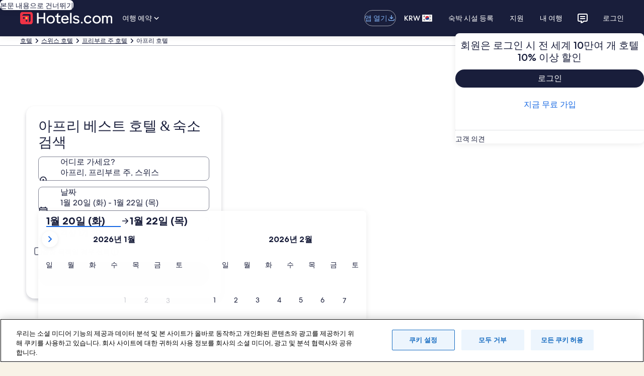

--- FILE ---
content_type: application/javascript
request_url: https://c.travel-assets.com/blossom-flex-ui/l10nBundle/ko_KR.f991921acedbc34f4878.js
body_size: 51487
content:
/*! For license information please see ko_KR.f991921acedbc34f4878.js.LICENSE.txt */
!function(){var r={5113:function(r,n,t){var e=t(3291);t(8499),t(5056),t(1231),t(934),e._validateParameterTypeNumber,e._validateParameterPresence;var u,o,a,l=e._numberRound,i=(e._numberFormat,e._numberFormatterFn),f=(e._validateParameterTypeString,e._numberParse,e._numberParserFn),c=e._pluralGeneratorFn,k=(e._validateParameterTypeMessageVariables,e._messageFormat),p=e._messageFormatterFn,R=(e._validateParameterTypeDate,e._dateToPartsFormat,e._dateToPartsFormatterFn),K=(e._dateFormat,e._dateFormatterFn),G=(e._dateTokenizer,e._dateParse,e._dateParserFn);e.a1599785005=i(["",,2,0,0,,,,,,"","00","-00","-","",l(),"∞","NaN",{".":".",",":",","%":"%","+":"+","-":"-",E:"E","‰":"‰"}]),e.b194319507=i(["",,4,0,0,,,,,,"","0000","-0000","-","",l(),"∞","NaN",{".":".",",":",","%":"%","+":"+","-":"-",E:"E","‰":"‰"}]),e.b918236025=i(["",,1,0,0,,,,,,"","0","-0","-","",l(),"∞","NaN",{".":".",",":",","%":"%","+":"+","-":"-",E:"E","‰":"‰"}]),e.a116900366=f([{".":".",",":",","%":"%","+":"+","-":"-",E:"E","‰":"‰"},,{infinity:/^∞/,nan:/^NaN/,negativePrefix:/^-/,negativeSuffix:/^/,number:/^\d+/,prefix:/^/,suffix:/^/}]),e.b2115478879=c((function(r){return"other"})),e.b94717377=p((function(r){return"닫기"}),e("ko-KR").pluralGenerator({})),e.a142786601=p((function(r){return"취소"}),e("ko-KR").pluralGenerator({})),e.b185634991=p((function(r){return"닫기"}),e("ko-KR").pluralGenerator({})),e.a305393713=p((function(r){return"완료"}),e("ko-KR").pluralGenerator({})),e.b246861901=p((function(r){return"삭제"}),e("ko-KR").pluralGenerator({})),e.a531358474=p((function(r){return"선택됨"}),e("ko-KR").pluralGenerator({})),e.a1053538691=p((function(r){return"로드 중"}),e("ko-KR").pluralGenerator({})),e.b104476332=p((function(r){return"선택 해제"}),e("ko-KR").pluralGenerator({})),e.b2113466862=p((function(r){return"새 창에서 열림"}),e("ko-KR").pluralGenerator({})),e.a1136858664=p((function(r){return"더 보기"}),e("ko-KR").pluralGenerator({})),e.b601594635=p((function(r){return"간단히 보기"}),e("ko-KR").pluralGenerator({})),e.a160265999=p((function(r){return"더 보기"}),e("ko-KR").pluralGenerator({})),e.a1490692124=p((function(r){return"간단히 보기"}),e("ko-KR").pluralGenerator({})),e.a197359311=p((function(r){return r[0]+" 선택됨. 이제 체크아웃 날짜를 선택해 주세요."}),e("ko-KR").pluralGenerator({})),e.b1972945374=p((function(r){return r[0]+" 선택됨. 이제 "+r[1]+" 버튼을 선택하여 날짜를 저장하고 달력을 닫으세요."}),e("ko-KR").pluralGenerator({})),e.a478181830=p((function(r){return r[0]+" 선택됨, 현재 체크인 날짜."}),e("ko-KR").pluralGenerator({})),e.b1614206053=p((function(r){return r[0]+" 선택됨, 현재 체크아웃 날짜."}),e("ko-KR").pluralGenerator({})),e.b1000200975=p((function(r){return r[0]+", 날짜 해제됨"}),e("ko-KR").pluralGenerator({})),e.b1600083538=p((function(r){return r[0]+", 현재 달"}),e("ko-KR").pluralGenerator({})),e.a1439985399=p((function(r){return"현재 "+r[0]+" 및 "+r[1]+" 표시 중"}),e("ko-KR").pluralGenerator({})),e.b2092139781=p((function(r){return"달력이 열렸습니다. 아래 표에서 날짜를 선택해 주세요."}),e("ko-KR").pluralGenerator({})),e.a1227239411=p((function(r){return"취소, 변경 사항을 저장하지 않고 달력을 닫습니다. 또는 아래 표에서 날짜를 선택합니다."}),e("ko-KR").pluralGenerator({})),e.a2070454461=p((function(r){return"선택한 날짜가 지워집니다."}),e("ko-KR").pluralGenerator({})),e.a1377369198=p((function(r){return"변경 사항을 저장하고 달력을 닫습니다."}),e("ko-KR").pluralGenerator({})),e.b1666513273=p((u=k.number,o=k.plural,a={"ko-KR":e("ko-KR").pluralGenerator()},function(r){return o(r[0],0,a["ko-KR"],{zero:function(){return u(r[0])+"박"},one:function(){return u(r[0])+"박"},two:function(){return u(r[0])+"박"},few:function(){return u(r[0])+"박"},many:function(){return u(r[0])+"박"},other:function(){return u(r[0])+"박"}})}),e("ko-KR").pluralGenerator({})),e.b1514059113=p((function(r){return"체크인 날짜"}),e("ko-KR").pluralGenerator({})),e.b1284939928=p((function(r){return"체크아웃 날짜"}),e("ko-KR").pluralGenerator({})),e.a1698563159=p((function(r){return"날짜 지우기"}),e("ko-KR").pluralGenerator({})),e.b539631096=p((function(r){return"완료"}),e("ko-KR").pluralGenerator({})),e.b514265426=p((function(r){return"검색"}),e("ko-KR").pluralGenerator({})),e.a1863642724=p((function(r){return"아래 표에서 체크인 날짜를 수정합니다."}),e("ko-KR").pluralGenerator({})),e.a1287864629=p((function(r){return"아래 표에서 체크아웃 날짜를 수정합니다."}),e("ko-KR").pluralGenerator({})),e.b496736612=p((function(r){return"항목이 선택되었습니다."}),e("ko-KR").pluralGenerator({})),e.a337246993=p((function(r){return r[0]+" 선택됨. 달력을 닫거나 선택된 날짜를 변경하세요."}),e("ko-KR").pluralGenerator({})),e.b2035351335=p((function(r){return r[0]+"부터 "+r[1]+"까지 선택됨. 달력을 닫거나 선택된 날짜를 변경하세요."}),e("ko-KR").pluralGenerator({})),e.b820051489=p((function(r){return r[0]+" 선택됨. "+r[1]+". 달력을 닫거나 선택된 날짜를 변경하세요."}),e("ko-KR").pluralGenerator({})),e.b1802662873=p((function(r){return r[0]+"부터 "+r[1]+"까지 선택됨. "+r[2]+". 달력을 닫거나 선택된 날짜를 변경하세요."}),e("ko-KR").pluralGenerator({})),e.b1904575008=p((function(r){return"시작일"}),e("ko-KR").pluralGenerator({})),e.a1906405913=p((function(r){return"종료일"}),e("ko-KR").pluralGenerator({})),e.b1438725304=p((function(r){return"비어 있음"}),e("ko-KR").pluralGenerator({})),e.a1749565094=p((function(r){return"이전 달"}),e("ko-KR").pluralGenerator({})),e.a2145034250=p((function(r){return"다음 달"}),e("ko-KR").pluralGenerator({})),e.a1244590789=p((function(r){return r[0]+" 버튼으로 건너뛰기"}),e("ko-KR").pluralGenerator({})),e.a1085394525=p((function(r){return r[0]+"부터 "+r[1]+"까지"}),e("ko-KR").pluralGenerator({})),e.a1042196480=p((function(r){return"날짜 설정이 초기화됨"}),e("ko-KR").pluralGenerator({})),e.b223748883=p(function(r,n,t){return function(e){return"검색 결과가 "+n(e[0],0,t["ko-KR"],{zero:function(){return r(e[0])+"개"},one:function(){return r(e[0])+"개"},two:function(){return r(e[0])+"개"},few:function(){return r(e[0])+"개"},many:function(){return r(e[0])+"개"},other:function(){return r(e[0])+"개"}})+" 있습니다"}}(k.number,k.plural,{"ko-KR":e("ko-KR").pluralGenerator()}),e("ko-KR").pluralGenerator({})),e.b372252246=p(function(r,n,t){return function(e){return e[0]+"에 대한 검색 결과가 "+n(e[1],0,t["ko-KR"],{zero:function(){return r(e[1])+"개"},one:function(){return r(e[1])+"개"},two:function(){return r(e[1])+"개"},few:function(){return r(e[1])+"개"},many:function(){return r(e[1])+"개"},other:function(){return r(e[1])+"개"}})+" 있습니다. 화살표 키를 사용거나 살짝 밀어 목록을 탐색하실 수 있습니다."}}(k.number,k.plural,{"ko-KR":e("ko-KR").pluralGenerator()}),e("ko-KR").pluralGenerator({})),e.b1821943702=p((function(r){return r[0]+" 검색 진행 중, 검색어를 입력하세요."}),e("ko-KR").pluralGenerator({})),e.a2117640261=p((function(r){return r[0]+" 선택됨."}),e("ko-KR").pluralGenerator({})),e.a714530018=p((function(r){return"메뉴가 닫혔습니다."}),e("ko-KR").pluralGenerator({})),e.a1699643944=p(function(r,n,t){return function(e){return e[0]+" 검색 진행 중, 현재 "+e[2]+"에 대해 "+n(e[1],0,t["ko-KR"],{zero:function(){return r(e[1])+"개"},one:function(){return r(e[1])+"개"},two:function(){return r(e[1])+"개"},few:function(){return r(e[1])+"개"},many:function(){return r(e[1])+"개"},other:function(){return r(e[1])+"개"}})+" 제안 사항 표시 중. 아래 목록에서 선택해 주세요."}}(k.number,k.plural,{"ko-KR":e("ko-KR").pluralGenerator()}),e("ko-KR").pluralGenerator({})),e.b353393649=p(function(r,n,t){return function(e){return e[0]+" 검색 진행 중, "+n(e[1],0,t["ko-KR"],{zero:function(){return r(e[1])+"개"},one:function(){return r(e[1])+"개"},two:function(){return r(e[1])+"개"},few:function(){return r(e[1])+"개"},many:function(){return r(e[1])+"개"},other:function(){return r(e[1])+"개"}})+" 제안 사항 표시 중. 검색어를 입력하거나 아래 목록에서 선택해 주세요."}}(k.number,k.plural,{"ko-KR":e("ko-KR").pluralGenerator()}),e("ko-KR").pluralGenerator({})),e.a1257513493=p(function(r,n,t){return function(e){return e[0]+" 검색 진행 중, 현재 "+e[1]+" 선택됨. "+e[3]+"에 대해 "+n(e[2],0,t["ko-KR"],{zero:function(){return r(e[2])+"개"},one:function(){return r(e[2])+"개"},two:function(){return r(e[2])+"개"},few:function(){return r(e[2])+"개"},many:function(){return r(e[2])+"개"},other:function(){return r(e[2])+"개"}})+" 제안 사항 표시 중. 아래 목록에서 선택해 주세요."}}(k.number,k.plural,{"ko-KR":e("ko-KR").pluralGenerator()}),e("ko-KR").pluralGenerator({})),e.a689279793=p((function(r){return"완료"}),e("ko-KR").pluralGenerator({})),e.a487064056=p((function(r){return"모두 지우기"}),e("ko-KR").pluralGenerator({})),e.b988431877=p((function(r){return"선택됨"}),e("ko-KR").pluralGenerator({})),e.a530352200=p((function(r){return r[0]+" 삭제됨."}),e("ko-KR").pluralGenerator({})),e.a1316373201=p((function(r){return"모든 선택 삭제됨."}),e("ko-KR").pluralGenerator({})),e.a1325911552=p((function(r){return"텍스트 입력 필드에 입력하셨습니다. 아래의 제안된 범주에서 선택하거나 검색해 주세요."}),e("ko-KR").pluralGenerator({})),e.a1053832801=p((function(r){return"“"+r[0]+"”에 대해 검색합니다."}),e("ko-KR").pluralGenerator({})),e.b314959648=p((function(r){return"“"+r[0]+"”에 대한 결과가 없습니다."}),e("ko-KR").pluralGenerator({})),e.b1314895562=p((function(r){return"공항"}),e("ko-KR").pluralGenerator({})),e.a560989151=p((function(r){return"호텔"}),e("ko-KR").pluralGenerator({})),e.a1004606197=p((function(r){return"관광명소"}),e("ko-KR").pluralGenerator({})),e.a1777696514=p((function(r){return"주변"}),e("ko-KR").pluralGenerator({})),e.b1636351141=p((function(r){return"예: “"+r[0]+"”"}),e("ko-KR").pluralGenerator({})),e.a597254890=p((function(r){return"지역/도시"}),e("ko-KR").pluralGenerator({})),e.a425009218=p((function(r){return"공항"}),e("ko-KR").pluralGenerator({})),e.b1404520730=p((function(r){return"명소"}),e("ko-KR").pluralGenerator({})),e.a1648831979=p((function(r){return"호텔"}),e("ko-KR").pluralGenerator({})),e.a808794411=p((function(r){return"주소"}),e("ko-KR").pluralGenerator({})),e.a1507061579=p((function(r){return"기차역"}),e("ko-KR").pluralGenerator({})),e.b761325734=p((function(r){return"지하철역"}),e("ko-KR").pluralGenerator({})),e.a623844862=p((function(r){return"인근 여행지 검색"}),e("ko-KR").pluralGenerator({})),e.a1659754955=p((function(r){return"최근 검색 내용"}),e("ko-KR").pluralGenerator({})),e.a1044337969=p((function(r){return"다른 고객들이 검색한 내용"}),e("ko-KR").pluralGenerator({})),e.b1515678172=p((function(r){return"요즘 핫한 인기 여행지 둘러보기"}),e("ko-KR").pluralGenerator({})),e.b685217072=p((function(r){return"인기 여행지"}),e("ko-KR").pluralGenerator({})),e.a1409741612=p((function(r){return"요즘 핫한 인기 여행지"}),e("ko-KR").pluralGenerator({})),e.b1218648018=p((function(r){return"고객님 위치"}),e("ko-KR").pluralGenerator({})),e.a1663483499=p((function(r){return"위치 공유 해제됨"}),e("ko-KR").pluralGenerator({})),e.b2032441851=p((function(r){return"고객님의 위치를 확인할 수 없습니다. 위치를 확인할 수 있도록 기기에서 위치 서비스를 설정하거나 목적지를 입력해 주세요."}),e("ko-KR").pluralGenerator({})),e.a293269183=p(function(r,n,t){return function(e){return"객실 "+n(e[0],0,t["ko-KR"],{zero:function(){return r(e[0])+"개"},one:function(){return r(e[0])+"개"},two:function(){return r(e[0])+"개"},few:function(){return r(e[0])+"개"},many:function(){return r(e[0])+"개"},other:function(){return r(e[0])+"개"}})+", "+n(e[1],0,t["ko-KR"],{zero:function(){return r(e[1])+"명"},one:function(){return r(e[1])+"명"},two:function(){return r(e[1])+"명"},few:function(){return r(e[1])+"명"},many:function(){return r(e[1])+"명"},other:function(){return r(e[1])+"명"}})}}(k.number,k.plural,{"ko-KR":e("ko-KR").pluralGenerator()}),e("ko-KR").pluralGenerator({})),e.b1959191497=p(function(r,n,t){return function(e){return n(e[0],0,t["ko-KR"],{zero:function(){return r(e[0])+"명"},one:function(){return r(e[0])+"명"},two:function(){return r(e[0])+"명"},few:function(){return r(e[0])+"명"},many:function(){return r(e[0])+"명"},other:function(){return r(e[0])+"명"}})}}(k.number,k.plural,{"ko-KR":e("ko-KR").pluralGenerator()}),e("ko-KR").pluralGenerator({})),e.b1871913395=p((function(r){return r[0]+" 필드에 표시되는 내용은 "+r[1]+"입니다. "+r[2]+" 필드에 표시되는 내용은 "+r[3]+"입니다."}),e("ko-KR").pluralGenerator({})),e.b1848401668=p((function(r){return r[0]+" 필드와 "+r[1]+" 필드를 전환합니다."}),e("ko-KR").pluralGenerator({})),e.b959916873=p((function(r){return"비밀번호 표시"}),e("ko-KR").pluralGenerator({})),e.b1274259012=p((function(r){return"비밀번호 숨기기"}),e("ko-KR").pluralGenerator({})),e.b1903025675=p((function(r){return"현재 "+r[0]+" 표시 중"}),e("ko-KR").pluralGenerator({})),e.b320582016=p((function(r){return"총 "+r[1]+"개 중 "+r[0]+"번째"}),e("ko-KR").pluralGenerator({})),e.a1829913910=p((function(r){return"총 "+r[1]+"장 중 "+r[0]+"번째 사진. "+r[2]}),e("ko-KR").pluralGenerator({})),e.b1452317901=p((function(r){return"다음 사진 열기"}),e("ko-KR").pluralGenerator({})),e.a129900207=p((function(r){return"이전 사진 열기"}),e("ko-KR").pluralGenerator({})),e.a1611414411=p(function(r,n,t){return function(e){return n(e[0],0,t["ko-KR"],{zero:function(){return r(e[0])+"개 사진"},one:function(){return r(e[0])+"개 사진"},two:function(){return r(e[0])+"개 사진"},few:function(){return r(e[0])+"개 사진 모두"},many:function(){return r(e[0])+"개 사진 모두"},other:function(){return r(e[0])+"개 사진 모두"}})+" 보기"}}(k.number,k.plural,{"ko-KR":e("ko-KR").pluralGenerator()}),e("ko-KR").pluralGenerator({})),e.a853168714=p(function(r,n,t){return function(e){return e[1]+"에 대한 "+n(e[0],0,t["ko-KR"],{zero:function(){return r(e[0])+"개 사진"},one:function(){return r(e[0])+"개 사진"},two:function(){return r(e[0])+"개 사진"},few:function(){return r(e[0])+"개 사진 모두"},many:function(){return r(e[0])+"개 사진 모두"},other:function(){return r(e[0])+"개 사진 모두"}})+" 보기"}}(k.number,k.plural,{"ko-KR":e("ko-KR").pluralGenerator()}),e("ko-KR").pluralGenerator({})),e.b1929689593=p((function(r){return"완료됨:"}),e("ko-KR").pluralGenerator({})),e.b1668839947=p((function(r){return"현재:"}),e("ko-KR").pluralGenerator({})),e.a361006179=p((function(r){return r[0]+"/"+r[1]+"단계"}),e("ko-KR").pluralGenerator({})),e.a705067929=p((function(r){return r[0]+"/"+r[1]+"단계:"}),e("ko-KR").pluralGenerator({})),e.a194334298=p((function(r){return"총 "+r[1]+"장 중 "+r[0]+"번째 사진. "+r[2]}),e("ko-KR").pluralGenerator({})),e.b1431673513=p((function(r){return"다음 사진"}),e("ko-KR").pluralGenerator({})),e.a295923411=p((function(r){return"이전 사진"}),e("ko-KR").pluralGenerator({})),e.b2104429573=p((function(r){return r[0]+", 전체 화면 보기로 열기"}),e("ko-KR").pluralGenerator({})),e.b1965593671=p((function(r){return"항목 "+r[0]+", 전체 화면 보기로 열기"}),e("ko-KR").pluralGenerator({})),e.b426679215=p((function(r){return"현재 페이지"}),e("ko-KR").pluralGenerator({})),e.b1548289921=p((function(r){return"더 많은 탐색 경로 보기"}),e("ko-KR").pluralGenerator({})),e.b1586111037=p((function(r){return"더 적은 탐색 경로 보기"}),e("ko-KR").pluralGenerator({})),e.b1837932186=p((function(r){return r[0]+"퍼센트 로드 중"}),e("ko-KR").pluralGenerator({})),e.a1019711329=p((function(r){return"로드 중"}),e("ko-KR").pluralGenerator({})),e.a878502831=p((function(r){return r[1]+"("+r[0]+")"}),e("ko-KR").pluralGenerator({})),e.b405091706=p((function(r){return"오류가 발생했습니다."}),e("ko-KR").pluralGenerator({})),e.a1428095210=p((function(r){return"이 동영상을 www.youtube.com에서 시청하시거나 Javascript가 브라우저에서 비활성화되어 있는 경우 설정해 주세요."}),e("ko-KR").pluralGenerator({})),e.a963346446=p((function(r){return"동영상 재생"}),e("ko-KR").pluralGenerator({})),e.b951816158=p((function(r){return"동영상 일시 정지"}),e("ko-KR").pluralGenerator({})),e.a1512891258=p((function(r){return"동영상 로드 중"}),e("ko-KR").pluralGenerator({})),e.b1721700816=p((function(r){return"360도 이미지"}),e("ko-KR").pluralGenerator({})),e.b2115653770=p((function(r){return"360도 이미지 기능입니다. 컨트롤키와 화살표키 또는 명령키와 화살표키를 사용해 주변으로 이동하실 수 있습니다."}),e("ko-KR").pluralGenerator({})),e.b378330307=p((function(r){return"현재 "+r[0]+" 표시중"}),e("ko-KR").pluralGenerator({})),e.a539456092=p((function(r){return"왼쪽으로 이동. "+r[0]+"도 위치"}),e("ko-KR").pluralGenerator({})),e.a688484157=p((function(r){return"오른쪽으로 이동. "+r[0]+"도 위치"}),e("ko-KR").pluralGenerator({})),e.b2126534032=p((function(r){return"위로 이동"}),e("ko-KR").pluralGenerator({})),e.a320158775=p((function(r){return"아래로 이동"}),e("ko-KR").pluralGenerator({})),e.b1410451112=p((function(r){return"가장 위에 있음"}),e("ko-KR").pluralGenerator({})),e.a2096018974=p((function(r){return"가장 아래에 있음"}),e("ko-KR").pluralGenerator({})),e.a497969906=p((function(r){return"모든 열 선택"}),e("ko-KR").pluralGenerator({})),e.b1542144751=p((function(r){return"모든 열 선택 해제"}),e("ko-KR").pluralGenerator({})),e.a954971553=p((function(r){return"내림차순으로 열 정렬"}),e("ko-KR").pluralGenerator({})),e.a940067685=p((function(r){return"오름차순으로 열 정렬"}),e("ko-KR").pluralGenerator({})),e.b1258071563=p((function(r){return"이제 열이 내림차순으로 정렬됨"}),e("ko-KR").pluralGenerator({})),e.a1615435283=p((function(r){return"이제 열이 오름차순으로 정렬됨"}),e("ko-KR").pluralGenerator({})),e.a1943986261=p((function(r){return r[0]+"열 펼치기"}),e("ko-KR").pluralGenerator({})),e.b446038964=p(function(r,n,t){return function(e){return n(e[1],0,t["ko-KR"],{zero:function(){return r(e[1])+"개 항목"},one:function(){return r(e[1])+"개 항목"},two:function(){return r(e[1])+"개 항목"},few:function(){return r(e[1])+"개 항목"},many:function(){return r(e[1])+"개 항목"},other:function(){return r(e[1])+"개 항목"}})+" 중 "+e[0]+"개 표시 중"}}(k.number,k.plural,{"ko-KR":e("ko-KR").pluralGenerator()}),e("ko-KR").pluralGenerator({})),e.b200939620=p((function(r){return"현재 "+r[1]+" "+r[0]+" 및 "+r[3]+" "+r[2]+"이 표시되고 있습니다."}),e("ko-KR").pluralGenerator({})),e.b13424780=p((function(r){return"현재 "+r[1]+" "+r[0]+"이 표시되고 있습니다."}),e("ko-KR").pluralGenerator({})),e.a539867105=p((function(r){return"현재 "+r[1]+" "+r[0]+"부터 "+r[3]+" "+r[2]+"까지의 날짜가 표시되고 있습니다."}),e("ko-KR").pluralGenerator({})),e.a1177198788=p((function(r){return"체크인 날짜가 초기화되었습니다."}),e("ko-KR").pluralGenerator({})),e.a1725204883=p((function(r){return"체크아웃 날짜가 초기화되었습니다."}),e("ko-KR").pluralGenerator({})),e.b2019472788=p((function(r){return"날짜가 초기화되었습니다."}),e("ko-KR").pluralGenerator({})),e.a2117515655=p((function(r){return"날짜 지우기"}),e("ko-KR").pluralGenerator({})),e.b744519833=p((function(r){return"제출"}),e("ko-KR").pluralGenerator({})),e.b245640438=p((function(r){return"다음"}),e("ko-KR").pluralGenerator({})),e.a209558090=p((function(r){return"이전"}),e("ko-KR").pluralGenerator({})),e.b1224437904=p((function(r){return"제출 버튼으로 건너뛰기"}),e("ko-KR").pluralGenerator({})),e.a496563235=p((function(r){return r[0]+" 버튼으로 건너뛰기"}),e("ko-KR").pluralGenerator({})),e.a1930896748=p((function(r){return"다음 달"}),e("ko-KR").pluralGenerator({})),e.a640673324=p((function(r){return"이전 달"}),e("ko-KR").pluralGenerator({})),e.b752722699=p((function(r){return"선택된 체크인 날짜는 "+r[0]+"입니다."}),e("ko-KR").pluralGenerator({})),e.b944402938=p((function(r){return"선택된 체크아웃 날짜는 "+r[0]+"입니다."}),e("ko-KR").pluralGenerator({})),e.a1722378257=p((function(r){return r[0]+"의 경우 올바르지 않은 체크인 날짜입니다."}),e("ko-KR").pluralGenerator({})),e.b2019851180=p((function(r){return r[0]+"의 경우 올바르지 않은 체크아웃 날짜입니다."}),e("ko-KR").pluralGenerator({})),e.b1699655331=p((function(r){return r[0]+"에는 예약이 불가합니다."}),e("ko-KR").pluralGenerator({})),e.b1200666162=p((function(r){return"오늘"}),e("ko-KR").pluralGenerator({})),e.a2123154004=p((function(r){return"체크인 날짜 선택"}),e("ko-KR").pluralGenerator({})),e.a979181133=p((function(r){return"체크아웃 날짜 선택"}),e("ko-KR").pluralGenerator({})),e.a1445301640=p((function(r){return"선택된 날짜"}),e("ko-KR").pluralGenerator({})),e.b112882588=p((function(r){return"시작일"}),e("ko-KR").pluralGenerator({})),e.a1764127773=p((function(r){return"종료일"}),e("ko-KR").pluralGenerator({})),e.a1746426434=p((function(r){return"취소, 변경 사항을 저장하지 않고 날짜 선택기를 닫습니다. 또는 아래 표에서 날짜를 선택합니다."}),e("ko-KR").pluralGenerator({})),e.b719545199=p((function(r){return r[1]+"점 만점 중 "+r[0]+"점"}),e("ko-KR").pluralGenerator({})),e.a1337162948=p((function(r){return"ESC 키를 눌러 콘텐츠 숨기기"}),e("ko-KR").pluralGenerator({})),e.a368980141=p((function(r){return"ESC 키를 눌러 콘텐츠 표시하기"}),e("ko-KR").pluralGenerator({})),e.b1548039172=p((function(r){return r[0]+" 미만의 숫자를 입력해 주세요."}),e("ko-KR").pluralGenerator({})),e.b446562747=p((function(r){return r[0]+"보다 큰 숫자를 입력해 주세요."}),e("ko-KR").pluralGenerator({})),e.a2066105710=p((function(r){return r[0]+" ~ "+r[1]+" 사이의 숫자를 입력해 주세요."}),e("ko-KR").pluralGenerator({})),e.b465761469=p((function(r){return"필수 항목"}),e("ko-KR").pluralGenerator({})),e.b748787048=p((function(r){return"소리 끄기"}),e("ko-KR").pluralGenerator({})),e.a760058929=p((function(r){return"소리 켜기"}),e("ko-KR").pluralGenerator({})),e.b1779660714=p((function(r){return"자막 이용 불가"}),e("ko-KR").pluralGenerator({})),e.a684477119=p((function(r){return"자막 켜기"}),e("ko-KR").pluralGenerator({})),e.b656131215=p((function(r){return"자막 끄기"}),e("ko-KR").pluralGenerator({})),e.b1806897251=p((function(r){return"전체 화면 보기"}),e("ko-KR").pluralGenerator({})),e.b579325357=p((function(r){return"전체 화면 닫기"}),e("ko-KR").pluralGenerator({})),e.a1169347622=p((function(r){return"스폰서 제공 영상"}),e("ko-KR").pluralGenerator({})),e.b2082976303=p((function(r){return"다시 보기"}),e("ko-KR").pluralGenerator({})),e.b1751613052=p((function(r){return"동영상 확대"}),e("ko-KR").pluralGenerator({})),e.b1739715241=p((function(r){return"동영상 축소"}),e("ko-KR").pluralGenerator({})),e.b1569342050=p((function(r){return"동영상 설정"}),e("ko-KR").pluralGenerator({})),e.b2119033297=p((function(r){return"자막 사용"}),e("ko-KR").pluralGenerator({})),e.b238084944=p((function(r){return"끄기"}),e("ko-KR").pluralGenerator({})),e.b1899913737=p((function(r){return"사용 불가"}),e("ko-KR").pluralGenerator({})),e.b951638307=p((function(r){return"동영상 스크립트"}),e("ko-KR").pluralGenerator({})),e.a895775323=p((function(r){return"다운로드"}),e("ko-KR").pluralGenerator({})),e.a911777801=p((function(r){return"사용 불가"}),e("ko-KR").pluralGenerator({})),e.a392965824=p((function(r){return"내비게이션 제어"}),e("ko-KR").pluralGenerator({})),e.a302060562=p((function(r){return"숨기기"}),e("ko-KR").pluralGenerator({})),e.b1112135987=p((function(r){return"보기"}),e("ko-KR").pluralGenerator({})),e.b1087396747=p((function(r){return"최근 검색에서 "+r[0]+" 삭제"}),e("ko-KR").pluralGenerator({})),e.a1776562576=p((function(r){return"최근 검색에서 "+r[0]+" 항목 삭제됨"}),e("ko-KR").pluralGenerator({})),e.b755885483=p((function(r){return"원형 차트"}),e("ko-KR").pluralGenerator({})),e.b2071799327=p((function(r){return"라인 차트"}),e("ko-KR").pluralGenerator({})),e.b769040612=p((function(r){return"막대 차트"}),e("ko-KR").pluralGenerator({})),e.b2075044857=p((function(r){return"산점도"}),e("ko-KR").pluralGenerator({})),e.b1423181066=p((function(r){return"리플 산점도"}),e("ko-KR").pluralGenerator({})),e.a990472655=p((function(r){return"레이더 차트"}),e("ko-KR").pluralGenerator({})),e.b1834722549=p((function(r){return"트리 구조"}),e("ko-KR").pluralGenerator({})),e.b396156345=p((function(r){return"트리맵 구조"}),e("ko-KR").pluralGenerator({})),e.a1136908021=p((function(r){return"박스 플롯"}),e("ko-KR").pluralGenerator({})),e.a115613356=p((function(r){return"캔들 차트"}),e("ko-KR").pluralGenerator({})),e.b1605261068=p((function(r){return"K 라인 차트"}),e("ko-KR").pluralGenerator({})),e.b188847307=p((function(r){return"히트 맵"}),e("ko-KR").pluralGenerator({})),e.b758883803=p((function(r){return"지도"}),e("ko-KR").pluralGenerator({})),e.b334981580=p((function(r){return"평행 좌표 지도"}),e("ko-KR").pluralGenerator({})),e.a198806408=p((function(r){return"선 그래프"}),e("ko-KR").pluralGenerator({})),e.a302229015=p((function(r){return"관계 그래프"}),e("ko-KR").pluralGenerator({})),e.b1617054420=p((function(r){return"샌키 다이어그램"}),e("ko-KR").pluralGenerator({})),e.a2069177507=p((function(r){return"퍼넬 차트"}),e("ko-KR").pluralGenerator({})),e.b166267134=p((function(r){return"게이지"}),e("ko-KR").pluralGenerator({})),e.a660743385=p((function(r){return"픽토리얼 바"}),e("ko-KR").pluralGenerator({})),e.b1716347280=p((function(r){return"테마 리버 맵"}),e("ko-KR").pluralGenerator({})),e.a55952193=p((function(r){return"선버스트"}),e("ko-KR").pluralGenerator({})),e.a1284699550=p((function(r){return"사용자 지정 차트"}),e("ko-KR").pluralGenerator({})),e.a760961191=p((function(r){return"차트"}),e("ko-KR").pluralGenerator({})),e.b1437448697=p((function(r){return'"'+r.title+'" 관련 차트.'}),e("ko-KR").pluralGenerator({})),e.a1224800209=p((function(r){return"차트."}),e("ko-KR").pluralGenerator({})),e.b499868293=p((function(r){return"유형은 "+r.seriesType+", 이름은 "+r.seriesName}),e("ko-KR").pluralGenerator({})),e.a1373156351=p((function(r){return"유형은 "+r.seriesType}),e("ko-KR").pluralGenerator({})),e.a774307860=p((function(r){return"이 차트는 "+r.seriesCount+"개 시리즈로 구성."}),e("ko-KR").pluralGenerator({})),e.a147511411=p((function(r){return r.seriesId+" 시리즈는 "+r.seriesName+"의 의미를 대표하는 "+r.seriesType}),e("ko-KR").pluralGenerator({})),e.b1236208121=p((function(r){return r.seriesId+" 시리즈는 "+r.seriesType}),e("ko-KR").pluralGenerator({})),e.a1252077698=p((function(r){return"데이터는 다음과 같습니다: "}),e("ko-KR").pluralGenerator({})),e.a446876258=p((function(r){return"첫 "+r.displayCnt+"개 항목: "}),e("ko-KR").pluralGenerator({})),e.b654336432=p((function(r){return r.name+"에 대한 데이터는 "+r.value}),e("ko-KR").pluralGenerator({})),e.b477198582=p((function(r){return r.value}),e("ko-KR").pluralGenerator({})),e.a833785693=p((function(r){return", "}),e("ko-KR").pluralGenerator({})),e.b2145397975=p((function(r){return". "}),e("ko-KR").pluralGenerator({})),e.b264913048=p((function(r){return"체크아웃 날짜"}),e("ko-KR").pluralGenerator({})),e.a987010890=p((function(r){return"교통편"}),e("ko-KR").pluralGenerator({})),e.a1330754260=p((function(r){return"숙박 시설"}),e("ko-KR").pluralGenerator({})),e.b970672361=p(function(r,n,t){return function(e){return n(e[0],0,t["ko-KR"],{zero:function(){return r(e[0])+"명"},one:function(){return r(e[0])+"명"},two:function(){return r(e[0])+"명"},few:function(){return r(e[0])+"명"},many:function(){return r(e[0])+"명"},other:function(){return r(e[0])+"명"}})+", 객실 "+n(e[1],0,t["ko-KR"],{zero:function(){return r(e[1])+"개"},one:function(){return r(e[1])+"개"},two:function(){return r(e[1])+"개"},few:function(){return r(e[1])+"개"},many:function(){return r(e[1])+"개"},other:function(){return r(e[1])+"개"}})}}(k.number,k.plural,{"ko-KR":e("ko-KR").pluralGenerator()}),e("ko-KR").pluralGenerator({})),e.b961169582=p((function(r){return r[0]+" ~ "+r[1]}),e("ko-KR").pluralGenerator({})),e.b235083454=p((function(r){return"입력할 때 제안 항목을 확인하고 선택해 주세요."}),e("ko-KR").pluralGenerator({})),e.a2140700872=p((function(r){return"다음"}),e("ko-KR").pluralGenerator({})),e.b1462099252=p((function(r){return"이전"}),e("ko-KR").pluralGenerator({})),e.a1712758954=p((function(r){return"날짜 선택"}),e("ko-KR").pluralGenerator({})),e.b477085377=p((function(r){return"날짜 범위를 선택해 주세요."}),e("ko-KR").pluralGenerator({})),e.a582969655=p((function(r){return"체크아웃 날짜"}),e("ko-KR").pluralGenerator({})),e.a1710274732=p((function(r){return"추가 정보"}),e("ko-KR").pluralGenerator({})),e.b570738922=p((function(r){return r[0]+" / 5"}),e("ko-KR").pluralGenerator({})),e.a1793090500=p((function(r){return r[0]+" 실제 이용 고객 후기"}),e("ko-KR").pluralGenerator({})),e.a825203809=p((function(r){return r[1]+"에서 온 "+r[0]+" 님 - "+r[2]+"에 숙박하셨습니다."}),e("ko-KR").pluralGenerator({})),e.a1571615304=p((function(r){return r[0]+" 님 - "+r[1]+"에 숙박하셨습니다."}),e("ko-KR").pluralGenerator({})),e.a304578541=p((function(r){return r[0]+"에서 온 실제 이용 고객 - "+r[1]+"에 숙박하셨습니다."}),e("ko-KR").pluralGenerator({})),e.b954228932=p((function(r){return"실제 이용 고객 - "+r[0]+"에 숙박하셨습니다."}),e("ko-KR").pluralGenerator({})),e.a1656230187=p((function(r){return r[0]+" 고객 이용 후기 열기"}),e("ko-KR").pluralGenerator({})),e.a1699781964=p((function(r){return"1시간 미만 전에 게시됨"}),e("ko-KR").pluralGenerator({})),e.b750925406=p(function(r,n,t){return function(e){return n(e[0],0,t["ko-KR"],{zero:function(){return r(e[0])+"시간"},one:function(){return r(e[0])+"시간"},two:function(){return r(e[0])+"시간"},few:function(){return r(e[0])+"시간"},many:function(){return r(e[0])+"시간"},other:function(){return r(e[0])+"시간"}})+" 전에 게시됨"}}(k.number,k.plural,{"ko-KR":e("ko-KR").pluralGenerator()}),e("ko-KR").pluralGenerator({})),e.a1580061536=p(function(r,n,t){return function(e){return n(e[0],0,t["ko-KR"],{zero:function(){return r(e[0])+"일"},one:function(){return r(e[0])+"일"},two:function(){return r(e[0])+"일"},few:function(){return r(e[0])+"일"},many:function(){return r(e[0])+"일"},other:function(){return r(e[0])+"일"}})+" 전에 게시됨"}}(k.number,k.plural,{"ko-KR":e("ko-KR").pluralGenerator()}),e("ko-KR").pluralGenerator({})),e.a1753262002=p(function(r,n,t){return function(e){return n(e[0],0,t["ko-KR"],{zero:function(){return r(e[0])+"주"},one:function(){return r(e[0])+"주"},two:function(){return r(e[0])+"주"},few:function(){return r(e[0])+"주"},many:function(){return r(e[0])+"주"},other:function(){return r(e[0])+"주"}})+" 전에 게시됨"}}(k.number,k.plural,{"ko-KR":e("ko-KR").pluralGenerator()}),e("ko-KR").pluralGenerator({})),e.a1277818500=p(function(r,n,t){return function(e){return n(e[0],0,t["ko-KR"],{zero:function(){return r(e[0])+"달"},one:function(){return r(e[0])+"달"},two:function(){return r(e[0])+"달"},few:function(){return r(e[0])+"달"},many:function(){return r(e[0])+"달"},other:function(){return r(e[0])+"달"}})+" 전에 게시됨"}}(k.number,k.plural,{"ko-KR":e("ko-KR").pluralGenerator()}),e("ko-KR").pluralGenerator({})),e.b612990418=p((function(r){return"1년 전에 게시됨"}),e("ko-KR").pluralGenerator({})),e.a647756614=p((function(r){return"1년 이상 전에 게시됨"}),e("ko-KR").pluralGenerator({})),e.b2128492202=p((function(r){return r[0]+"점(5점 만점)"}),e("ko-KR").pluralGenerator({})),e.b961097842=p((function(r){return r[0]+"/5"}),e("ko-KR").pluralGenerator({})),e.a1689451404=p((function(r){return r[0]+"/10"}),e("ko-KR").pluralGenerator({})),e.b865151773=p((function(r){return"훌륭해요"}),e("ko-KR").pluralGenerator({})),e.b828588794=p((function(r){return"좋아요"}),e("ko-KR").pluralGenerator({})),e.b603646563=p((function(r){return"괜찮아요"}),e("ko-KR").pluralGenerator({})),e.b570912981=p((function(r){return"별로예요"}),e("ko-KR").pluralGenerator({})),e.b1154148340=p((function(r){return"너무 별로예요"}),e("ko-KR").pluralGenerator({})),e.a1434233397=p((function(r){return r[0]+" 실제 이용 고객 후기"}),e("ko-KR").pluralGenerator({})),e.b1234708348=p((function(r){return"숙박 시설 등급"}),e("ko-KR").pluralGenerator({})),e.a110315158=p((function(r){return"5성급"}),e("ko-KR").pluralGenerator({})),e.b1632495177=p((function(r){return"4성급 이상"}),e("ko-KR").pluralGenerator({})),e.a919661784=p((function(r){return"3성급 이상"}),e("ko-KR").pluralGenerator({})),e.b823148551=p((function(r){return"2성급 이상"}),e("ko-KR").pluralGenerator({})),e.a1152654114=p((function(r){return"필터 모두 삭제"}),e("ko-KR").pluralGenerator({})),e.a1561478202=p((function(r){return"필터가 모두 삭제되었습니다"}),e("ko-KR").pluralGenerator({})),e.a1251139990=p((function(r){return"숙박 기간"}),e("ko-KR").pluralGenerator({})),e.b1436249357=p((function(r){return"좌석 등급"}),e("ko-KR").pluralGenerator({})),e.a383558120=p((function(r){return"저희 사이트에서 숙소와 항공을 별도로 구매하실 경우의 요금입니다."}),e("ko-KR").pluralGenerator({})),e.b994539439=p((function(r){return"저희 사이트에서 숙소, 항공 및 렌터카를 별도로 구매하실 경우의 요금입니다."}),e("ko-KR").pluralGenerator({})),e.a383612897=p((function(r){return"저희 사이트에서 숙소와 렌터카를 별도로 구매하실 경우의 요금입니다."}),e("ko-KR").pluralGenerator({})),e.a158782034=p((function(r){return"최고 인기 여행지"}),e("ko-KR").pluralGenerator({})),e.b2104832892=p((function(r){return"익스피디아의 최신 트렌드"}),e("ko-KR").pluralGenerator({})),e.b715881051=p((function(r){return"광고"}),e("ko-KR").pluralGenerator({})),e.b1986119479=p((function(r){return"다시 시도"}),e("ko-KR").pluralGenerator({})),e.a221437190=p((function(r){return"이 광고에 대한 정보"}),e("ko-KR").pluralGenerator({})),e.b1775441348=p((function(r){return"정보를 가져오는 중 문제가 발생했습니다."}),e("ko-KR").pluralGenerator({})),e.a1499001934=p((function(r){return"현재 제공 가능한 정보가 없습니다."}),e("ko-KR").pluralGenerator({})),e.a2036121673=p((function(r){return"항공편 취소"}),e("ko-KR").pluralGenerator({})),e.b1367497008=p((function(r){return"예약하신 항공편이 취소되었으며 항공사에서 다른 항공편으로 다시 예약했습니다. 이로 인해 탑승 게이트로 이동하는 데 필요한 경유 시간이 충분하지 않아 연결 항공편을 놓치실 수 있는 문제가 있어 알려드립니다."}),e("ko-KR").pluralGenerator({})),e.b1367496047=p((function(r){return"원하시지 않는 경우 전체 항공편을 취소해 드릴 수 있습니다. 취소하시면 일정과 연결된 모든 항공편이 취소됩니다. 향후 같은 항공사의 항공편 예약에 사용하실 수 있도록 원래 항공권 금액에 해당하는 항공사 크레딧을 제공해 드립니다. 취소 수수료는 부과되지 않습니다."}),e("ko-KR").pluralGenerator({})),e.b1367495086=p((function(r){return"취소를 원하시지 않으면 조정된 일정을 그대로 유지하도록 하겠습니다."}),e("ko-KR").pluralGenerator({})),e.b1367494125=p((function(r){return"항공편을 취소하시겠어요?"}),e("ko-KR").pluralGenerator({})),e.b2085486914=p((function(r){return"“예, 항공편을 취소하겠습니다”를 선택함으로써 본인은 일정과 연결된 모든 항공편의 취소를 확인합니다."}),e("ko-KR").pluralGenerator({})),e.a457554167=p((function(r){return"예, 항공편을 취소하겠습니다"}),e("ko-KR").pluralGenerator({})),e.b558114878=p((function(r){return"취소 안 함"}),e("ko-KR").pluralGenerator({})),e.b1516865402=p((function(r){return"항공편이 취소되었습니다."}),e("ko-KR").pluralGenerator({})),e.a788012979=p((function(r){return"14일 이내에 "+r[0]+" 주소로 확인 이메일을 보내드리겠습니다. 출발 날짜 전에 응대해 드리지 못할 수 있습니다. 그러나 취소는 확실히 처리되니 안심해 주세요. 관련해서 추가로 취하실 조치는 없습니다."}),e("ko-KR").pluralGenerator({})),e.a788013940=p((function(r){return"향후 같은 항공사의 항공편 예약에 사용하실 수 있도록 원래 항공권 금액에 해당하는 항공사 크레딧이 제공됩니다."}),e("ko-KR").pluralGenerator({})),e.a788014901=p((function(r){return"대량의 여행 중단으로 인해 항공사 크레딧을 처리하는 데 최대 30일이 소요될 수 있습니다. 항공사 크레딧 제공 시 다시 이메일을 보내드립니다. 이 이메일에는 항공사 크레딧 금액, 만료 날짜 및 향후 항공편에 사용하는 방법이 포함됩니다."}),e("ko-KR").pluralGenerator({})),e.a745858206=p((function(r){return"항공편이 취소되지 않았습니다."}),e("ko-KR").pluralGenerator({})),e.b677975397=p((function(r){return"항공편을 유지해 주셔서 감사합니다."}),e("ko-KR").pluralGenerator({})),e.b677974436=p((function(r){return"현재 코로나19로 인해 많은 항공편이 취소되어 항공편 재예약 옵션이 제한되어 있습니다. 새로운 항공편은 현 상황에서 항공사가 제공할 수 있는 최고의 옵션임을 알려드립니다."}),e("ko-KR").pluralGenerator({})),e.b677973475=p((function(r){return"일정에서 항공편에 대한 최신 정보를 확인해 주세요."}),e("ko-KR").pluralGenerator({})),e.b1552281143=p((function(r){return"예, "+r[0]+"% "+r[1]+" 바우처를 받겠습니다."}),e("ko-KR").pluralGenerator({})),e.a1408028123=p((function(r){return"아니요. 100% 환불받겠습니다."}),e("ko-KR").pluralGenerator({})),e.a1185869672=p((function(r){return"호텔 취소에 대한 "+r[0]+"% 바우처 받기"}),e("ko-KR").pluralGenerator({})),e.b12327919=p((function(r){return"취소된 호텔 예약에 대해 전액 환불 대신 원래 예약 금액 "+r[0]+"%에 해당하는 바우처를 여기에서 신청하실 수 있습니다. 이 옵션을 선택하실 경우 해당 개인 바우처를 30일 이내에 고객님의 "+r[1]+" 계정으로 제공해 드립니다. 쿠폰 제공 시 연락을 드리겠습니다."}),e("ko-KR").pluralGenerator({})),e.b12326958=p((function(r){return"쿠폰 코드에 액세스하려면 "+r[0]+" 계정에 로그인하셔야 합니다. "+r[0]+" 계정이 아직 없으신 경우 "+r[1]+" 주소로 생성해 드리겠습니다. 임시 비밀번호를 생성해 드리니 첫 로그인 시 비밀번호를 새로 설정해 주세요."}),e("ko-KR").pluralGenerator({})),e.b12325997=p((function(r){return"이 바우처를 받으시겠어요?"}),e("ko-KR").pluralGenerator({})),e.b1500201577=p((function(r){return"“예, "+r[0]+"%의 "+r[1]+" 바우처를 받겠습니다.”를 선택함으로써 원래 예약 금액 "+r[0]+"%에 해당하는 바우처를 제공받음을 확인합니다."}),e("ko-KR").pluralGenerator({})),e.b606537988=p((function(r){return"전체 이용약관을 검토해 주세요."}),e("ko-KR").pluralGenerator({})),e.a991922658=p((function(r){return"감사합니다! 선택하신 옵션이 업데이트되었습니다!"}),e("ko-KR").pluralGenerator({})),e.b144970793=p((function(r){return r[0]+"% 바우처를 선택하실 경우 원래 예약에 사용하신 동일한 "+r[1]+" 계정으로 30일 이내에 해당 바우처가 제공됩니다. 로그인하여 바로 액세스하실 수 있습니다."}),e("ko-KR").pluralGenerator({})),e.b144969832=p((function(r){return r[0]+" 계정이 아직 없으신 경우 생성해 드리겠습니다. 임시 비밀번호를 생성해 드리니 첫 로그인 시 비밀번호를 새로 설정해 주세요."}),e("ko-KR").pluralGenerator({})),e.b144968871=p((function(r){return"100% 환불을 선택하실 경우 추가로 취하실 조치는 없습니다."}),e("ko-KR").pluralGenerator({})),e.b208523011=p((function(r){return"죄송합니다. 전액 환불 대신 바우처를 제공받을 수 있는 기간이 만료되었습니다. 동의하신 대로 환불 금액이 원래 결제 방법으로 환불됩니다."}),e("ko-KR").pluralGenerator({})),e.b1699997094=p((function(r){return"죄송합니다. 문제가 발생했습니다. 동의하신 대로 환불 금액 전액을 원래 결제 방법으로 환불해 드리겠습니다. 불편을 드려 죄송합니다."}),e("ko-KR").pluralGenerator({})),e.a1283404502=p((function(r){return"오류가 발생한 것 같습니다."}),e("ko-KR").pluralGenerator({})),e.a2109651062=p((function(r){return"쿠폰을 이미 요청하셨기 때문에 환불해 드릴 수 없습니다. 현재 쿠폰 요청을 처리 중입니다."}),e("ko-KR").pluralGenerator({})),e.b2010275403=p((function(r){return r[0]+" 바우처"}),e("ko-KR").pluralGenerator({})),e.b648136596=p((function(r){return r[0]+'에서 코로나19의 영향을 받은 특정 고객을 위해 이 바우처를 발행했습니다. 해당 바우처를 선택하실 경우 여기에 명시된 이용약관이 적용됩니다. 이 바우처는 원래 부과된 세금/세금 충당금 및 수수료를 포함한 취소된 여행 예약의 전체 금액("기본 금액")에 이 기본 금액의 일정 비율에 해당하는 추가 프로모션 금액("프로모션 금액")을 더한 금액으로 발행됩니다.  고객님은 이 바우처 형태로 제공되는 \'기본 금액\'이 객실 대여료, 시설 및 서비스 수수료, 원래 예약에 부과된 세금/세금 충당금에 대한 전액 환불에 해당한다는 점에 동의합니다.'}),e("ko-KR").pluralGenerator({})),e.b648135635=p((function(r){return'유효한 예약: 이 바우처는 <a href="'+r[0]+'">'+r[1]+"</a>에서 온라인으로 예약 시 선결제되는 호텔 단독 예약에만 적용되며, 아래 이용약관에 명시된 제한 사항이 적용됩니다."}),e("ko-KR").pluralGenerator({})),e.b648134674=p((function(r){return"사용 기간: 이 바우처는 유효 기간이 없습니다."}),e("ko-KR").pluralGenerator({})),e.b532918480=p((function(r){return"바우처 사용 방법"}),e("ko-KR").pluralGenerator({})),e.a829220327=p((function(r){return'<a href="'+r[0]+'">'+r[1]+"</a>에서의 단독 호텔 예약에만 사용해야 합니다."}),e("ko-KR").pluralGenerator({})),e.a829221288=p((function(r){return"해당 웹사이트에서 원하는 날짜로 검색합니다."}),e("ko-KR").pluralGenerator({})),e.a829222249=p((function(r){return r[0]+" 사용자 계정에 로그인해야 바우처를 사용하실 수 있습니다.  아직 "+r[0]+" 계정이 없을 경우 바우처 발급 전에 계정을 생성해야 합니다. 게스트 계정으로 예약할 경우 해당 바우처 적용이 불가능할 수 있습니다."}),e("ko-KR").pluralGenerator({})),e.a829223210=p((function(r){return"예약 시 결제 페이지에 코드를 입력하는 '쿠폰 또는 프로모션 코드 적용' 링크가 나타납니다."}),e("ko-KR").pluralGenerator({})),e.a829224171=p((function(r){return"필드에 바우처 코드를 입력하고 ‘쿠폰 적용’을 클릭합니다. 고객님의 예약에 바우처 사용이 가능할 경우 적용 가능한 금액이 여행 예약 금액에서 차감되지만, 세금/세금 충당금, 해당 수수료, 추가 비용 또는 아래 2항에 명시된 기타 수수료/요금에 대해서는 바우처 적용이 불가능합니다."}),e("ko-KR").pluralGenerator({})),e.a1954594353=p((function(r){return"이용약관"}),e("ko-KR").pluralGenerator({})),e.b978234136=p((function(r){return'이 이용약관에 명시된 제한 사항 및 위의 사항에 따라 바우처는 <a href="'+r[0]+'">'+r[1]+"</a>에서 온라인으로 예약 시 선결제되는 호텔 단독 예약(항공+호텔 또는 항공+호텔+렌터카 등 다른 상품과 결합된 호텔 예약 제외)에만 적용됩니다.  바우처는 선결제 예약에만 사용할 수 있으며 여행지에서 결제하는 예약에는 사용할 수 없습니다."}),e("ko-KR").pluralGenerator({})),e.b978233175=p((function(r){return"바우처는 세금/세금 충당금, 공급업체 수수료, 취소 또는 변경 수수료/위약금, 행정 수수료, 서비스 수수료 또는 기타 부과금에는 사용할 수 없으며 이러한 요금은 고객님의 단독 책임임을 양지해 주시기 바랍니다."}),e("ko-KR").pluralGenerator({})),e.b978232214=p((function(r){return'일반 예약 이용약관이 적용되며(<a href="'+r[0]+'">'+r[1]+"</a> 참조) 이용 상황에 따라 예약 가능 여부가 달라질 수 있습니다."}),e("ko-KR").pluralGenerator({})),e.b978231253=p((function(r){return"바우처는 다른 쿠폰이나 프로모션 또는 특별 혜택과 함께 사용할 수 없습니다. 유효한 호텔 예약당 바우처 한도"}),e("ko-KR").pluralGenerator({})),e.b978230292=p((function(r){return"바우처는 이전에 진행한 예약에는 사용할 수 없습니다.  유효한 예약이 완료되면 바우처가 완전히 사용된 것으로 간주됩니다. 예약 금액이 바우처 금액보다 낮을 경우, 잔액이 다른 바우처 형태로 지급됩니다. 바우처의 재사용은 예약을 변경하거나 취소하는 경우에도 불가능합니다. 바우처를 사용한 예약을 변경 또는 취소할 경우, 잔액이 다른 바우처 형태로 지급됩니다. 미사용분에 대한 현금 환불이 법률에 따라 요구되는 경우 환불 범위는 기본 금액으로 제한되며, 어떤 프로모션 금액에 대해서도 환불이 적용되지 않습니다. 바우처의 프로모션 금액보다 기본 금액이 먼저 사용된 것으로 간주됩니다."}),e("ko-KR").pluralGenerator({})),e.b978229331=p((function(r){return"바우처는 법으로 금지된 곳에서는 유효하지 않으며, 만 18세 이상의 발급 대상자에 의해서만 사용되어야 합니다."}),e("ko-KR").pluralGenerator({})),e.b978228370=p((function(r){return"바우처를 발행 또는 판매하는 것을 포함하여(여기에 제한되지는 않음) 바우처를 남용하는 것은 금지되며 사기로 간주될 수 있습니다. "}),e("ko-KR").pluralGenerator({})),e.b978227409=p((function(r){return r[0]+"에서는 언제든지 이 상품을 변경하거나 철회할 권리를 보유하며 투기, 허위 또는 사기성 예약을 행할 목적으로 바우처를 부적절하게 획득했거나 사용한 경우 이러한 예약을 취소할 권리를 보유합니다."}),e("ko-KR").pluralGenerator({})),e.b978226448=p((function(r){return"이 혜택은 Expedia, Inc.에서 제공합니다."}),e("ko-KR").pluralGenerator({})),e.b260475426=p((function(r){return"이 바우처의 이용약관은 기술된 바와 같으며 Expedia, Inc. 직원을 포함하여 권한 없는 개인이 대표로 변경할 수 없습니다. 이러한 이용약관에는 미국 워싱턴주 법률이 적용되며 이에 따라 해석됩니다."}),e("ko-KR").pluralGenerator({})),e.b260474465=p((function(r){return"이 바우처와 관련하여 발생하는 모든 분쟁('청구')은 법원이 아니라 구속력 있는 중재를 통해 해결됩니다. 단, 적격일 경우에는 소액 법정에 개별적으로 청구할 수 있습니다. 여기에는 당사, 자회사, 여행 공급업체 또는 당사를 통해 상품이나 서비스를 제공하는 회사(이 중재 계약의 수혜자)에 대해 고객님이 제기하는 모든 청구가 포함됩니다. 청구를 해결하기 위한 모든 절차는 집단, 통합 또는 대표 소송이 아닌 개별적으로만 수행됩니다. 여하한 이유로 중재가 아니라 법원에 청구를 제기하는 경우, 고객님과 당사는 각각 배심 재판을 받을 권리를 포기하게 됩니다. 본 이용약관에는 연방중재법이 적용됩니다. 중재 결정은 적법한 관할권이 있는 법원에서 확인할 수 있습니다."}),e("ko-KR").pluralGenerator({})),e.b202551280=p((function(r){return"예약 취소"}),e("ko-KR").pluralGenerator({})),e.b469858750=p((function(r){return r[0]+" 예약을 "+r[1]+"까지 취소하고 다음 중 하나를 선택해 주세요."}),e("ko-KR").pluralGenerator({})),e.b469857789=p((function(r){return"원래 결제 금액의 "+r[0]+"%에 해당하는 쿠폰 형태의 바우처. 향후 숙박 예약에 사용 가능"}),e("ko-KR").pluralGenerator({})),e.b469856828=p((function(r){return"원래 결제 방법으로 100% 환불"}),e("ko-KR").pluralGenerator({})),e.b469855867=p((function(r){return"취소 선택 시 취소 수수료가 부과되지 않습니다. 참고: 쿠폰 또는 환불을 처리하는 데 최대 30일이 소요될 수 있습니다."}),e("ko-KR").pluralGenerator({})),e.b323855896=p((function(r){return"“취소하고 "+r[0]+"% 쿠폰 받기” 또는 “취소하고 100% 환불 받기”를 선택하면 "+r[1]+"에서 예약을 취소하는 것에 동의하는 것으로 간주됩니다."}),e("ko-KR").pluralGenerator({})),e.b1972818837=p((function(r){return"바우처 이용약관 확인"}),e("ko-KR").pluralGenerator({})),e.a1202417363=p((function(r){return"취소하고 "+r[0]+"% 쿠폰 받기"}),e("ko-KR").pluralGenerator({})),e.a2054752742=p((function(r){return"취소하고 100% 환불 받기"}),e("ko-KR").pluralGenerator({})),e.b1519114194=p((function(r){return"취소 안 함"}),e("ko-KR").pluralGenerator({})),e.b1230587677=p((function(r){return"예약이 취소되었습니다."}),e("ko-KR").pluralGenerator({})),e.b2074835816=p((function(r){return"24시간 이내에 "+r[0]+" 주소로 확인 이메일을 보내드리겠습니다. 환불을 받는 데 최대 30일이 소요될 수 있습니다."}),e("ko-KR").pluralGenerator({})),e.a1698867869=p((function(r){return"쿠폰 제공 시 연락을 드리겠습니다. 원래 예약에 사용하신 동일한 계정에서 확인하실 수 있습니다. 계정이 아직 없으신 경우 "+r[0]+" 주소로 생성해 드리겠습니다."}),e("ko-KR").pluralGenerator({})),e.a1698868830=p((function(r){return"<b>참고</b>: "+r[0]+"% 쿠폰을 받는 데 최대 30일이 소요될 수 있습니다."}),e("ko-KR").pluralGenerator({})),e.b1127601435=p((function(r){return"예약이 여전히 유효합니다."}),e("ko-KR").pluralGenerator({})),e.a627454970=p((function(r){return"예약 유지를 확인해 주셔서 감사합니다."}),e("ko-KR").pluralGenerator({})),e.b1881210530=p((function(r){return"현재 처리 중입니다."}),e("ko-KR").pluralGenerator({})),e.b108367052=p((function(r){return"이 요청을 이미 제출하신 것 같습니다."}),e("ko-KR").pluralGenerator({})),e.b108366091=p((function(r){return"최대한 빨리 처리를 시작하도록 하겠습니다. 현재 여행 날짜를 기준으로 여행이 가장 임박한 요청을 우선적으로 처리하고 있으니 양해 부탁드립니다. 예정된 여행 시작일이 지날 때까지 저희가 연락을 드리지 못하는 경우가 있을 수 있습니다. 연락을 바로 받지 못하시는 경우에도 고객님께서 따로 취하실 조치는 없습니다."}),e("ko-KR").pluralGenerator({})),e.b108365130=p((function(r){return"<b>참고:</b> 모든 지급을 처리하는 데 최대 30일이 소요될 수 있습니다."}),e("ko-KR").pluralGenerator({})),e.a1244720588=p((function(r){return"죄송합니다."}),e("ko-KR").pluralGenerator({})),e.a1737048965=p((function(r){return"해당 일정 번호 또는 확인 번호를 찾을 수 없습니다. 번호를 확인하신 후 다시 시도해 주세요. 처음 예약 시 보내드린 이메일에서 번호를 확인하실 수 있습니다."}),e("ko-KR").pluralGenerator({})),e.a1619995410=p((function(r){return"요청을 처리할 수 없습니다."}),e("ko-KR").pluralGenerator({})),e.a1619996371=p((function(r){return"중요: 이 양식은 여행 날짜가 2020년 5월 31일까지인 경우에만 사용 가능합니다. 여행 시작일이 2020년 5월 31일 후라면 나중에 다시 확인해 주시기 바랍니다. 현재 많은 파트너사가 2020년 5월 31일까지 적용 가능한 최신 정책을 제공하고 있습니다. 고객님의 여행 계획에 적용되는 최신 내용은 나중에 다시 확인하시는 것이 좋습니다."}),e("ko-KR").pluralGenerator({})),e.a596918105=p((function(r){return"항공사에서 모든 취소를 처리합니다. 해당 항공사에 직접 문의해 주세요."}),e("ko-KR").pluralGenerator({})),e.b1172449867=p((function(r){return"오류가 발생한 것 같습니다. 다시 시도해 주세요."}),e("ko-KR").pluralGenerator({})),e.a775116307=p((function(r){return"해당 이메일 주소를 인식할 수 없거나 제공하신 일정 번호의 이메일 주소와 일치하지 않습니다. 처음 예약 시 사용하신 것과 동일한 이메일 주소를 입력해 주세요."}),e("ko-KR").pluralGenerator({})),e.a76551169=p((function(r){return"해당 전화번호를 인식할 수 없습니다. 처음 예약 시 사용하신 것과 동일한 전화번호를 입력해 주세요."}),e("ko-KR").pluralGenerator({})),e.b1666643311=p((function(r){return"여행 날짜까지 24시간이 채 남지 않아 취소를 진행할 수 없습니다. 자세한 내용을 보려면 계정에 로그인하고 온라인 일정을 확인해 주세요."}),e("ko-KR").pluralGenerator({})),e.a29026070=p((function(r){return"일부 예약은 저희가 취소할 수 있지만 전체 취소는 불가능합니다. 저희가 취소할 수 없는 예약에 대해서는 해당 공급업체에 직접 문의해 주세요."}),e("ko-KR").pluralGenerator({})),e.a29027031=p((function(r){return"온라인 일정에서 어떤 예약을 취소해야 하는지 확인하실 수 있습니다. 참고: 현재 진행 중인 취소가 일정에 취소됨 상태로 표시되는 데 최대 72시간이 소요될 수 있습니다."}),e("ko-KR").pluralGenerator({})),e.b464908031=p((function(r){return"이 일정의 모든 예약은 이미 취소되었습니다. 자세한 내용을 보려면 계정에 로그인하고 온라인 일정을 확인해 주세요."}),e("ko-KR").pluralGenerator({})),e.a803300563=p((function(r){return"체크인 날짜가 지났습니다. 죄송하지만 더 이상 예약 취소 처리나 환불 또는 바우처 발행이 불가능합니다."}),e("ko-KR").pluralGenerator({})),e.a1796972645=p((function(r){return"죄송하지만 취소 기한에 매우 임박한 상태이므로 요청을 처리할 수 없습니다. 문의 방법에 대한 자세한 내용은 일정을 확인해 주세요."}),e("ko-KR").pluralGenerator({})),e.b25913897=p((function(r){return r[0]+"까지 항공편을 취소하시면 항공사에서 원래 항공권 금액에 해당하는 항공사 크레딧을 제공해 드립니다. 이 크레딧은 동일한 항공사의 향후 항공편에 사용하실 수 있습니다. 취소를 선택하시면 다음 항공편이 취소됩니다."}),e("ko-KR").pluralGenerator({})),e.b25911014=p((function(r){return"항공사가 이미 예약을 취소한 경우에는 본 메시지를 무시해 주세요.  패키지 예약이 있는 경우 다른 패키지 구성 상품이 취소되지는 않습니다."}),e("ko-KR").pluralGenerator({})),e.b498479819=p((function(r){return r[1]+"까지 "+r[0]+" 항공편을 취소하시면 항공사에서 원래 항공권 금액에 해당하는 항공사 크레딧을 제공해 드립니다. 이 크레딧은 동일한 항공사의 향후 항공편에 사용하실 수 있습니다. 취소를 선택하시면 다음 항공편이 취소됩니다."}),e("ko-KR").pluralGenerator({})),e.a177145945=p((function(r){return r[0]+" 여행 취소"}),e("ko-KR").pluralGenerator({})),e.a1549719744=p((function(r){return"여행을 취소하시면 일정에 설명된 대로 취소를 처리해 드립니다."}),e("ko-KR").pluralGenerator({})),e.a1549720705=p((function(r){return"이 여행의 다음 예약을 모두 취소해 드리겠습니다. 이미 취소하신 예약에는 영향이 없습니다."}),e("ko-KR").pluralGenerator({})),e.a1893763341=p((function(r){return"죄송합니다. 다음 티켓은 저희가 취소해 드릴 수 없습니다. 변경하시려면 해당 항공사에 직접 문의해 주시기 바랍니다."}),e("ko-KR").pluralGenerator({})),e.b788639503=p((function(r){return r[0]+": "+r[1]+" - "+r[2]}),e("ko-KR").pluralGenerator({})),e.a1591257353=p((function(r){return r[0]+" 렌터카"}),e("ko-KR").pluralGenerator({})),e.b849910965=p((function(r){return"즐길거리 1개"}),e("ko-KR").pluralGenerator({})),e.b841757256=p((function(r){return"즐길거리 "+r[0]+"개"}),e("ko-KR").pluralGenerator({})),e.a1629550607=p((function(r){return"공항 교통편 1개"}),e("ko-KR").pluralGenerator({})),e.b1648114820=p((function(r){return"공항 교통편 "+r[0]+"개"}),e("ko-KR").pluralGenerator({})),e.a1549722627=p((function(r){return"항공편을 취소하시겠어요?"}),e("ko-KR").pluralGenerator({})),e.a1786041992=p((function(r){return"“예, 여행을 취소하겠습니다”를 선택함으로써 본인은 이미 취소되지 않은 일정 내 모든 예약의 취소를 확인합니다."}),e("ko-KR").pluralGenerator({})),e.b213885114=p((function(r){return"“예, 여행을 취소하겠습니다”를 선택함으로써 본인은 이미 취소되지 않은 첫 번째 목록의 모든 예약의 취소를 확인합니다."}),e("ko-KR").pluralGenerator({})),e.a1548854737=p((function(r){return"예, 여행을 취소하겠습니다"}),e("ko-KR").pluralGenerator({})),e.b110402980=p((function(r){return"취소 안 함"}),e("ko-KR").pluralGenerator({})),e.b1588768550=p((function(r){return"고객님의 "+r[0]+" 여행 취소 요청을 제출했습니다."}),e("ko-KR").pluralGenerator({})),e.b637253665=p((function(r){return"몇 주 내에 확인 이메일을 보내드리겠습니다."}),e("ko-KR").pluralGenerator({})),e.b637252704=p((function(r){return"예정된 여행 시작일이 지날 때까지 저희가 연락을 드리지 못하는 경우가 있을 수 있습니다. 연락을 바로 받지 못하시는 경우에도 고객님께서 따로 취하실 조치는 없습니다."}),e("ko-KR").pluralGenerator({})),e.b637251743=p((function(r){return"<b>참고:</b> 여행 업계 전반에 걸쳐 급증한 취소 요청으로 인해 모든 크레딧, 쿠폰 또는 환불이 지연될 수 있습니다."}),e("ko-KR").pluralGenerator({})),e.b675203772=p((function(r){return r[0]+" 후에 항공편을 변경하거나 취소하시면 원래 요금 규정이 적용되므로 항공편 변경, 환불 및 크레딧이 허용되지 않을 수 있습니다."}),e("ko-KR").pluralGenerator({})),e.b1011856154=p((function(r){return"<b>참고:</b> 이 항공편이 패키지의 일부인 경우 저희는 항공편만 취소해 드립니다. 패키지의 나머지 부분은 각각 취소해 주셔야 합니다."}),e("ko-KR").pluralGenerator({})),e.b1938085833=p((function(r){return"환불이 가능할 수 있습니다."}),e("ko-KR").pluralGenerator({})),e.a326366626=p((function(r){return"최근에 저희를 통해 예약하신 항공편의 취소에 대해 항공사 크레딧을 제공해 드렸습니다. 다음 예약에 대해 항공사 크레딧 대신 환불이 가능할 수도 있습니다."}),e("ko-KR").pluralGenerator({})),e.a1414645727=p((function(r){return"항공사 확인 코드: "+r[0]+" ("+r[1]+")"}),e("ko-KR").pluralGenerator({})),e.a326368548=p((function(r){return"위의 항공편에 대해 기존의 크레딧 대신 환불이 가능할 수도 있습니다. 환불 대상이신 경우 예약 시 사용하신 결제 방법으로 원래 항공권 금액을 환불하도록 저희가 항공사에 대신 요청해 드립니다. 환불을 원하시면 "+r[0]+"까지 아래 버튼을 클릭해 주세요."}),e("ko-KR").pluralGenerator({})),e.a485547579=p((function(r){return"참고: 현재 코로나19 관련 항공편 취소 요청이 많아 환불을 처리하는 데 12주 이상 소요될 수 있으며, 항공사에 따라 다를 수 있습니다. 구매 시 부과된 모든 환불 불가 예약 수수료는 환불되지 않습니다."}),e("ko-KR").pluralGenerator({})),e.a326369509=p((function(r){return"이 환불 요청은 위에 명시된 항공편에만 적용됩니다. 환불이 가능할 수 있는 다른 항공편을 예약하신 경우 각 항공편에 대해 이메일을 보내드립니다. 패키지를 예약하신 경우 이 요청은 패키지의 항공편에만 적용됩니다."}),e("ko-KR").pluralGenerator({})),e.a326370470=p((function(r){return"환불 요청을 해드릴까요?"}),e("ko-KR").pluralGenerator({})),e.b329189786=p((function(r){return'"예, 환불해 주세요"를 선택함으로써 본인은 환불을 받을 수 있는 경우 항공사 크레딧을 포기하는 것에 동의합니다.'}),e("ko-KR").pluralGenerator({})),e.b1784886169=p((function(r){return"예, 환불해 주세요"}),e("ko-KR").pluralGenerator({})),e.b546565347=p((function(r){return"아니요, 항공사 크레딧을 유지하겠습니다"}),e("ko-KR").pluralGenerator({})),e.a1179515584=p((function(r){return"환불 요청을 해드렸습니다."}),e("ko-KR").pluralGenerator({})),e.b273131591=p((function(r){return"고객님을 대신해 항공사에 환불 요청을 보냈습니다. 환불 대상에 해당하는 경우, 환불은 원래 항공권 금액으로 예약 시 사용하신 결제 방법으로 지급됩니다. 항공사에서 환불을 제공할 수 없는 경우 항공사 크레딧은 고객님 계정에서 계속 유효합니다."}),e("ko-KR").pluralGenerator({})),e.b273130630=p((function(r){return"참고: 현재 코로나19 관련 항공편 취소 요청이 많아 환불을 처리하는 데 12주 이상 소요될 수 있으며, 항공사에 따라 다를 수 있습니다. 관련해서 추가로 취하실 조치는 없습니다."}),e("ko-KR").pluralGenerator({})),e.b527227345=p((function(r){return"감사합니다."}),e("ko-KR").pluralGenerator({})),e.a943028906=p((function(r){return"항공사 크레딧을 유지해 주셔서 감사합니다. 계정에서 크레딧 사용 방법에 대한 정보를 찾으실 수 있습니다."}),e("ko-KR").pluralGenerator({})),e.a156244653=p((function(r){return"고객님의 환불 요청"}),e("ko-KR").pluralGenerator({})),e.a1763378924=p((function(r){return"최근 "+r[0]+" 항공편에 대한 항공사 크레딧을 제공해 드렸습니다."}),e("ko-KR").pluralGenerator({})),e.a1763380846=p((function(r){return"환불을 원하시는 경우 "+r[0]+"까지 저희에게 알려주시면 예약 시 사용하신 결제 방법으로 원래 항공권 금액을 환불해 드립니다. 이 환불 요청은 위에 명시된 항공편에만 적용됩니다."}),e("ko-KR").pluralGenerator({})),e.a1763382768=p((function(r){return"크레딧을 환불로 바꾸시겠어요?"}),e("ko-KR").pluralGenerator({})),e.a1765140700=p((function(r){return'"예, 환불해 주세요"를 선택함으로써 본인은 환불을 받는 대신 항공사 크레딧을 포기하는 것에 동의합니다.'}),e("ko-KR").pluralGenerator({})),e.a697536093=p((function(r){return"예, 환불해 주세요"}),e("ko-KR").pluralGenerator({})),e.a1935856915=p((function(r){return"아니요, 항공사 크레딧을 유지하겠습니다"}),e("ko-KR").pluralGenerator({})),e.a114112522=p((function(r){return"감사합니다."}),e("ko-KR").pluralGenerator({})),e.a1173434031=p((function(r){return"대량의 여행 중단으로 인해 지급 처리가 지연될 수 있습니다. 불편을 드려 죄송하며 관련해서 추가로 취하실 조치는 없습니다."}),e("ko-KR").pluralGenerator({})),e.a1173434992=p((function(r){return"환불을 요청하거나 받지 않으신 경우 환불이 곧 처리됩니다."}),e("ko-KR").pluralGenerator({})),e.a1373717157=p((function(r){return"감사합니다."}),e("ko-KR").pluralGenerator({})),e.a1577296372=p((function(r){return"항공사 크레딧을 유지해 주셔서 감사합니다. 계정에서 크레딧 사용 방법에 대한 정보를 찾으실 수 있습니다."}),e("ko-KR").pluralGenerator({})),e.a827533239=p((function(r){return"환불을 요청하는 경우, 예약 시 사용하신 결제 방법으로 원래 항공권 금액을 환불해 드립니다. 이 환불 요청은 위에 명시된 항공편에만 적용됩니다."}),e("ko-KR").pluralGenerator({})),e.a827534200=p((function(r){return"크레딧을 환불로 교환하려면 고객 서비스("+r[0]+")에 문의해 주시기 바랍니다."}),e("ko-KR").pluralGenerator({})),e.a610269460=p((function(r){return"고객 이용 후기"}),e("ko-KR").pluralGenerator({})),e.b1904160510=p((function(r){return"닫기, 호텔 세부 정보로 돌아가기"}),e("ko-KR").pluralGenerator({})),e.a1953663192=p((function(r){return"주소:"}),e("ko-KR").pluralGenerator({})),e.a796035481=p((function(r){return"경도:"}),e("ko-KR").pluralGenerator({})),e.b1747289896=p((function(r){return"위도:"}),e("ko-KR").pluralGenerator({})),e.a997549349=p((function(r){return"시간대:"}),e("ko-KR").pluralGenerator({})),e.b160080930=p((function(r){return"IATA 코드:"}),e("ko-KR").pluralGenerator({})),e.b123333763=p((function(r){return"이름: "+r[0]}),e("ko-KR").pluralGenerator({})),e.a634856103=p((function(r){return"위치: "+r[1]+" "+r[0]}),e("ko-KR").pluralGenerator({})),e.b425593249=p((function(r){return"공항 코드:"}),e("ko-KR").pluralGenerator({})),e.b266274825=p((function(r){return"IATA: "+r[0]}),e("ko-KR").pluralGenerator({})),e.b264980358=p((function(r){return"ICAO: "+r[0]}),e("ko-KR").pluralGenerator({})),e.a1196189339=p((function(r){return r[0]+" 관련 위키피디아 정보"}),e("ko-KR").pluralGenerator({})),e.a27408697=p((function(r){return"공식 "+r[0]+" 웹사이트"}),e("ko-KR").pluralGenerator({})),e.b26678=p((function(r){return"강수확률: "+r[0]}),e("ko-KR").pluralGenerator({})),e.a1569011982=p((function(r){return"최고: "+r[0]+r[1]}),e("ko-KR").pluralGenerator({})),e.a331594046=p((function(r){return"최저: "+r[0]+r[1]}),e("ko-KR").pluralGenerator({})),e.a813088147=p((function(r){return"경도: "+r[0]}),e("ko-KR").pluralGenerator({})),e.b1746739810=p((function(r){return"위도: "+r[0]}),e("ko-KR").pluralGenerator({})),e.a1973455136=p((function(r){return"지연 지수"}),e("ko-KR").pluralGenerator({})),e.b1431176055=p((function(r){return"영향 최소"}),e("ko-KR").pluralGenerator({})),e.a1263555505=p((function(r){return"영향 중간"}),e("ko-KR").pluralGenerator({})),e.b949575262=p((function(r){return"영향 최대"}),e("ko-KR").pluralGenerator({})),e.a1855264656=p((function(r){return"공항 정보"}),e("ko-KR").pluralGenerator({})),e.b401673499=p((function(r){return"공항 지도 이미지"}),e("ko-KR").pluralGenerator({})),e.b1234084824=p((function(r){return"공항 지도 사진 갤러리"}),e("ko-KR").pluralGenerator({})),e.b261909074=p((function(r){return"공항 사진 갤러리 닫기"}),e("ko-KR").pluralGenerator({})),e.a944941376=p((function(r){return"공항 주변 지도 닫기"}),e("ko-KR").pluralGenerator({})),e.a1900060086=p((function(r){return"공항 지도 이미지"}),e("ko-KR").pluralGenerator({})),e.b559090496=p((function(r){return"공항 주변 지도"}),e("ko-KR").pluralGenerator({})),e.b1138428417=p((function(r){return r[0]+"의 현재 상황"}),e("ko-KR").pluralGenerator({})),e.b73971951=p((function(r){return"15박 이상"}),e("ko-KR").pluralGenerator({})),e.b56795216=p((function(r){return r[0]+" 여행을 하기에 가장 좋은 때는 언제인가요?"}),e("ko-KR").pluralGenerator({})),e.a410205424=p((function(r){return"항공을 예약하신 고객님께 호텔, 렌터카 및 즐길거리를 할인해 드려요."}),e("ko-KR").pluralGenerator({})),e.a2038374617=p((function(r){return"가는날"}),e("ko-KR").pluralGenerator({})),e.a2090177125=p((function(r){return"1분 전에 검색됨"}),e("ko-KR").pluralGenerator({})),e.b1074837165=p((function(r){return"나만의 패키지 상품 만들기"}),e("ko-KR").pluralGenerator({})),e.a1065397754=p((function(r){return"문제가 있는 것 같습니다."}),e("ko-KR").pluralGenerator({})),e.b69135509=p((function(r){return r[0]+" 여행 가이드로 연결되는 링크"}),e("ko-KR").pluralGenerator({})),e.a1450006779=p((function(r){return"특별 체크인 지침"}),e("ko-KR").pluralGenerator({})),e.b1297670969=p((function(r){return"요금 계산 방식"}),e("ko-KR").pluralGenerator({})),e.b1640919566=p((function(r){return"패키지 상품을 예약하신 고객님께 호텔 및 즐길거리를 할인해 드려요."}),e("ko-KR").pluralGenerator({})),e.b1829879422=p((function(r){return"숙소로 검색해 보세요."}),e("ko-KR").pluralGenerator({})),e.a1276670669=p((function(r){return"다국어 구사 가능 직원"}),e("ko-KR").pluralGenerator({})),e.b1229996789=p((function(r){return"테마별 추천 목적지를 확인해 보세요."}),e("ko-KR").pluralGenerator({})),e.a1423913483=p((function(r){return"주행 거리 무제한"}),e("ko-KR").pluralGenerator({})),e.a853649535=p((function(r){return"유아 "+r[0]+" 나이(만), "+r[1]}),e("ko-KR").pluralGenerator({})),e.a860115705=p((function(r){return"인원 수"}),e("ko-KR").pluralGenerator({})),e.a1273284144=p((function(r){return"인수 및 반납"}),e("ko-KR").pluralGenerator({})),e.a920993982=p((function(r){return"편도"}),e("ko-KR").pluralGenerator({})),e.b1392777247=p((function(r){return"숙소"}),e("ko-KR").pluralGenerator({})),e.a464440621=p((function(r){return"도시 또는 공항"}),e("ko-KR").pluralGenerator({})),e.a199445823=p((function(r){return"여행을 취소하시면 일정 번호 "+r[0]+"에 설명된 대로 취소를 처리해 드립니다."}),e("ko-KR").pluralGenerator({})),e.a1686380955=p((function(r){return"시설 내 골프 코스"}),e("ko-KR").pluralGenerator({})),e.b1594540940=p((function(r){return"환불 불가 예약을 취소하실 경우 쿠폰 형태로 바우처를 제공해 드리기 위해 저희 파트너사와 긴밀하게 협력했습니다."}),e("ko-KR").pluralGenerator({})),e.b114724330=p((function(r){return"숙박 시설 더 보기"}),e("ko-KR").pluralGenerator({})),e.a1014490137=p((function(r){return"반려동물 동반 가능"}),e("ko-KR").pluralGenerator({})),e.b1876282799=p((function(r){return"익스피디아 실제 이용 고객의 후기"}),e("ko-KR").pluralGenerator({})),e.a487828879=p((function(r){return r[1]+' 님의 Trover 사진 "'+r[0]+'"'}),e("ko-KR").pluralGenerator({})),e.b1592323071=p((function(r){return"1일 전에 검색됨"}),e("ko-KR").pluralGenerator({})),e.b734538219=p((function(r){return"해당 전화번호를 인식할 수 없습니다. 전화번호를 확인하신 후 다시 시도해 주세요."}),e("ko-KR").pluralGenerator({})),e.a657677592=p((function(r){return"해변 휴가에 추천"}),e("ko-KR").pluralGenerator({})),e.b1892759370=p((function(r){return"7."}),e("ko-KR").pluralGenerator({})),e.b1662619324=p((function(r){return"네, "+r[0]+"의 예정된 예약을 취소하겠습니다. 무료 취소이며 예약이 취소될 것임을 양지하고 있습니다."}),e("ko-KR").pluralGenerator({})),e.b784440345=p((function(r){return"최고예요"}),e("ko-KR").pluralGenerator({})),e.a1443534490=p((function(r){return"1회 경유"}),e("ko-KR").pluralGenerator({})),e.b1851462588=p((function(r){return"공항 교통편"}),e("ko-KR").pluralGenerator({})),e.b2061874173=p((function(r){return"무료 아침 식사"}),e("ko-KR").pluralGenerator({})),e.a2000440267=p((function(r){return"기간"}),e("ko-KR").pluralGenerator({})),e.b1642892720=p((function(r){return"완료"}),e("ko-KR").pluralGenerator({})),e.b1892762253=p((function(r){return"4."}),e("ko-KR").pluralGenerator({})),e.b2111277368=p((function(r){return"더 보기"}),e("ko-KR").pluralGenerator({})),e.a209959072=p((function(r){return"만 "+r[0]+"세 미만 또는 만 "+r[1]+"세가 넘는 운전자의 경우 추가 요금이 요구될 수 있습니다."}),e("ko-KR").pluralGenerator({})),e.a931534072=p((function(r){return"이전 검색"}),e("ko-KR").pluralGenerator({})),e.b218891012=p((function(r){return"지역 더 보기"}),e("ko-KR").pluralGenerator({})),e.b1961553975=p((function(r){return"시작일"}),e("ko-KR").pluralGenerator({})),e.a1382437956=p((function(r){return"주행 거리 제한"}),e("ko-KR").pluralGenerator({})),e.b939402690=p((function(r){return"급변하는 상황을 감안하여 여행이 7일 이내일 때 다시 확인해 주시기 바랍니다."}),e("ko-KR").pluralGenerator({})),e.a837656045=p((function(r){return"스포츠, 콘서트 또는 극장 이벤트를 찾고 계세요?"}),e("ko-KR").pluralGenerator({})),e.b733741669=p((function(r){return r[0]+"/1박"}),e("ko-KR").pluralGenerator({})),e.a1044350651=p((function(r){return"다시 검색해 주세요."}),e("ko-KR").pluralGenerator({})),e.a1875749951=p((function(r){return"1개 결과가 있습니다."}),e("ko-KR").pluralGenerator({})),e.b1101700348=p((function(r){return"-"+r[0]}),e("ko-KR").pluralGenerator({})),e.b1440525652=p((function(r){return"저가"}),e("ko-KR").pluralGenerator({})),e.b170773967=p((function(r){return"할인 코드"}),e("ko-KR").pluralGenerator({})),e.a1740100897=p((function(r){return"완료, "+r[0]+"박이 선택되었습니다. 변경 사항을 저장하고 달력을 닫습니다."}),e("ko-KR").pluralGenerator({})),e.b1561189599=p((function(r){return"체크인"}),e("ko-KR").pluralGenerator({})),e.a200571102=p((function(r){return"호텔을 선택해 주세요."}),e("ko-KR").pluralGenerator({})),e.b1477532717=p((function(r){return"직항"}),e("ko-KR").pluralGenerator({})),e.b442009847=p((function(r){return"아동 "+r[0]+" 나이(만), "+r[1]}),e("ko-KR").pluralGenerator({})),e.a993829693=p((function(r){return"숙박 시설 유형"}),e("ko-KR").pluralGenerator({})),e.a1263203521=p((function(r){return"항공"}),e("ko-KR").pluralGenerator({})),e.b1892761292=p((function(r){return"5."}),e("ko-KR").pluralGenerator({})),e.b775662295=p((function(r){return r[0]+" - 차로 1분"}),e("ko-KR").pluralGenerator({})),e.b2129790047=p((function(r){return"호텔과 렌터카를 함께 예약하시면 저희가 파격 할인가를 협상하여 그 혜택을 고스란히 고객님께 드립니다. 이 패키지 할인 요금이 렌터카 비용을 충당합니다."}),e("ko-KR").pluralGenerator({})),e.b590913828=p((function(r){return"매우 좋아요"}),e("ko-KR").pluralGenerator({})),e.b754534786=p((function(r){return"목적지를 선택해 주세요."}),e("ko-KR").pluralGenerator({})),e.b947623443=p((function(r){return"문제가 발생한 것 같습니다. 다시 검색해 주세요."}),e("ko-KR").pluralGenerator({})),e.a794670925=p((function(r){return"도심으로부터 "+r[0]}),e("ko-KR").pluralGenerator({})),e.a805543915=p((function(r){return"커플 여행객이 선호하는 장점:"}),e("ko-KR").pluralGenerator({})),e.b2103484593=p((function(r){return"탁아 서비스/어린이 돌보미(요금 별도)"}),e("ko-KR").pluralGenerator({})),e.a1841430630=p((function(r){return"차량 반납일"}),e("ko-KR").pluralGenerator({})),e.b233746316=p((function(r){return"24시간 운영 프런트 데스크"}),e("ko-KR").pluralGenerator({})),e.a562480871=p((function(r){return"호텔 이름, 도시 또는 공항"}),e("ko-KR").pluralGenerator({})),e.b1056418008=p((function(r){return r[1]+"에서 가까운 숙박 시설 "+r[0]+"개 모두 보기"}),e("ko-KR").pluralGenerator({})),e.a1023451535=p((function(r){return"매우 훌륭해요"}),e("ko-KR").pluralGenerator({})),e.a397517133=p((function(r){return"비즈니스 센터"}),e("ko-KR").pluralGenerator({})),e.a998277106=p((function(r){return"호텔 검색"}),e("ko-KR").pluralGenerator({})),e.b622258011=p((function(r){return r[0]+" 여행 가이드로 연결되는 링크"}),e("ko-KR").pluralGenerator({})),e.a1356028980=p((function(r){return"스키 신고 출입 가능"}),e("ko-KR").pluralGenerator({})),e.a1878872528=p((function(r){return"이 지역 이용 후기 "+r[0]+"개"}),e("ko-KR").pluralGenerator({})),e.b211570251=p((function(r){return"관광 포인트:"}),e("ko-KR").pluralGenerator({})),e.a617911351=p((function(r){return"내 예약 취소"}),e("ko-KR").pluralGenerator({})),e.a93527212=p((function(r){return"무료 주차 대행"}),e("ko-KR").pluralGenerator({})),e.b1989973067=p((function(r){return"1시간 전에 검색됨"}),e("ko-KR").pluralGenerator({})),e.a382112042=p((function(r){return r[1]+"에서 이용 가능한 숙박 시설 모두 보기(1박당 "+r[0]+"~)"}),e("ko-KR").pluralGenerator({})),e.a2120482098=p((function(r){return"호텔 취소를 처리 중입니다."}),e("ko-KR").pluralGenerator({})),e.b1678271889=p((function(r){return"콘시어지 서비스"}),e("ko-KR").pluralGenerator({})),e.b606387084=p((function(r){return"럭셔리"}),e("ko-KR").pluralGenerator({})),e.b1261446866=p((function(r){return"할인 호텔 검색"}),e("ko-KR").pluralGenerator({})),e.b1925265177=p((function(r){return r[0]+" - 해변 숙박 시설"}),e("ko-KR").pluralGenerator({})),e.b1364420089=p((function(r){return"요금 및 예약 가능 여부 확인하기"}),e("ko-KR").pluralGenerator({})),e.b577158419=p((function(r){return"요금은 1박당 평균 "+r[0]+"입니다."}),e("ko-KR").pluralGenerator({})),e.b1438241573=p((function(r){return"항공이나 렌터카를 포함하는 패키지 예약 시 여러 호텔을 선택할 수 없습니다."}),e("ko-KR").pluralGenerator({})),e.b73972912=p((function(r){return"10~14박"}),e("ko-KR").pluralGenerator({})),e.a49945630=p((function(r){return"이 요청을 이미 제출하신 것 같습니다. 지금 처리 중입니다."}),e("ko-KR").pluralGenerator({})),e.a563291031=p((function(r){return"아래 인기 필터를 검색 조건에 추가해 더 많은 숙박 시설을 검색해 보세요"}),e("ko-KR").pluralGenerator({})),e.b457389300=p((function(r){return"일정 번호: "+r[0]}),e("ko-KR").pluralGenerator({})),e.b1808485831=p((function(r){return"금연 숙박 시설"}),e("ko-KR").pluralGenerator({})),e.b590957836=p((function(r){return"4성급 이상 호텔의 1박 평균 요금은 "+r[0]+"입니다."}),e("ko-KR").pluralGenerator({})),e.a1650354166=p((function(r){return"야외 수영장"}),e("ko-KR").pluralGenerator({})),e.a1491241284=p((function(r){return"최근에 보신 호텔"}),e("ko-KR").pluralGenerator({})),e.a2113587491=p((function(r){return"골프 여행에 추천"}),e("ko-KR").pluralGenerator({})),e.a1774047533=p((function(r){return"요금 할인"}),e("ko-KR").pluralGenerator({})),e.a455104711=p((function(r){return r[0]+"에 대해 자세히 알아보기"}),e("ko-KR").pluralGenerator({})),e.a1678539980=p((function(r){return"항공편 검색 및 비교"}),e("ko-KR").pluralGenerator({})),e.b2014417423=p((function(r){return r[0]+"회 경유"}),e("ko-KR").pluralGenerator({})),e.a786355991=p((function(r){return"숙박 시설 이름"}),e("ko-KR").pluralGenerator({})),e.a704458072=p((function(r){return"어디에서 출발하세요?"}),e("ko-KR").pluralGenerator({})),e.a26858523=p((function(r){return"모든 편의 시설"}),e("ko-KR").pluralGenerator({})),e.b724054565=p((function(r){return"다른 목적지를 찾고 계세요?"}),e("ko-KR").pluralGenerator({})),e.b904657860=p((function(r){return"선호 브랜드 없음"}),e("ko-KR").pluralGenerator({})),e.b551207060=p((function(r){return"1박당 가격"}),e("ko-KR").pluralGenerator({})),e.b1724750760=p((function(r){return"공항으로 검색해 보세요."}),e("ko-KR").pluralGenerator({})),e.b1594539979=p((function(r){return"취소를 선택하시면 원래 구매 금액 전체에 해당하는 쿠폰을 발송해 드립니다. 예약을 취소하실지 또는 유지하실지 알려주세요."}),e("ko-KR").pluralGenerator({})),e.a319361147=p((function(r){return"차량 인수"}),e("ko-KR").pluralGenerator({})),e.a1890776738=p((function(r){return"패키지 요금으로 평균 "+r[0]+"% 할인!"}),e("ko-KR").pluralGenerator({})),e.b1467538423=p((function(r){return"올 인클루시브"}),e("ko-KR").pluralGenerator({})),e.b1325818952=p((function(r){return"첫 번째 목적지부터 시작"}),e("ko-KR").pluralGenerator({})),e.a767668654=p((function(r){return"현재 위치"}),e("ko-KR").pluralGenerator({})),e.b1027350062=p((function(r){return"오는날"}),e("ko-KR").pluralGenerator({})),e.a737176681=p((function(r){return r[0]}),e("ko-KR").pluralGenerator({})),e.a1010448311=p((function(r){return"전용 해변"}),e("ko-KR").pluralGenerator({})),e.b347281373=p((function(r){return"10~15박"}),e("ko-KR").pluralGenerator({})),e.b1892765136=p((function(r){return"1."}),e("ko-KR").pluralGenerator({})),e.a612010362=p((function(r){return"이벤트 티켓 검색"}),e("ko-KR").pluralGenerator({})),e.b1959771805=p((function(r){return"이 지역 이용 후기 "+r[0]+"개"}),e("ko-KR").pluralGenerator({})),e.b2048076694=p((function(r){return"1박 평균 "+r[0]}),e("ko-KR").pluralGenerator({})),e.a658751217=p((function(r){return"해당 일정 번호를 찾을 수 없습니다. 번호를 확인하신 후 다시 시도해 주세요."}),e("ko-KR").pluralGenerator({})),e.b1167401220=p((function(r){return r[0]+", "+r[1]+" 및 "+r[2]}),e("ko-KR").pluralGenerator({})),e.a1936663188=p((function(r){return"숙박 시설 등급("+r[0]+")"}),e("ko-KR").pluralGenerator({})),e.a2049488514=p((function(r){return"숙박 시설 유형("+r[0]+")"}),e("ko-KR").pluralGenerator({})),e.a1763379885=p((function(r){return"해당 항공사 크레딧을 유지하고 향후 동일한 항공사의 항공편 예약에 사용하시려는 경우 취하실 조치가 없습니다."}),e("ko-KR").pluralGenerator({})),e.b1733810427=p((function(r){return r[0]+" 여행을 하기에 가장 좋은 때는 언제인가요?"}),e("ko-KR").pluralGenerator({})),e.a1874373807=p((function(r){return"죄송합니다. 문제가 발생한 것 같습니다."}),e("ko-KR").pluralGenerator({})),e.b1033983067=p((function(r){return"객실 1개 x 1박"}),e("ko-KR").pluralGenerator({})),e.b347282334=p((function(r){return"6~9박"}),e("ko-KR").pluralGenerator({})),e.b1436458944=p((function(r){return"완료되면 여행 예약에 사용하신 이메일로 환불 관련 추가 정보를 알려드립니다."}),e("ko-KR").pluralGenerator({})),e.b546646966=p((function(r){return"아래에 "+r[0]+"에 대한 결과 로드 중"}),e("ko-KR").pluralGenerator({})),e.b2117298840=p((function(r){return r[0]+"일 전에 검색됨"}),e("ko-KR").pluralGenerator({})),e.b934824785=p((function(r){return"일정 번호: "+r[0]}),e("ko-KR").pluralGenerator({})),e.b1503422771=p((function(r){return"크루즈에 대한 전문가 조언 "+r[0]}),e("ko-KR").pluralGenerator({})),e.a326367587=p((function(r){return"해당 항공사 크레딧을 유지하고 향후 동일한 항공사의 항공편 예약에 사용하시려는 경우 취하실 조치가 없습니다."}),e("ko-KR").pluralGenerator({})),e.a1302980001=p((function(r){return"죄송합니다. 저희 쪽에 문제가 있는 것 같습니다. 다시 시도해 주세요."}),e("ko-KR").pluralGenerator({})),e.a2007586742=p((function(r){return"반려동물"}),e("ko-KR").pluralGenerator({})),e.b959381818=p((function(r){return r[0]+"에 대한 이용 후기"}),e("ko-KR").pluralGenerator({})),e.a2077065188=p((function(r){return"가성비 좋은 여행을 즐길 찬스"}),e("ko-KR").pluralGenerator({})),e.b644772270=p((function(r){return"무료 초고속 유선 인터넷"}),e("ko-KR").pluralGenerator({})),e.b68905299=p((function(r){return r[0]+" 님의 사진("+r[1]+") / 원본에서 잘림"}),e("ko-KR").pluralGenerator({})),e.b937620217=p((function(r){return r[0]+"개 결과가 있습니다."}),e("ko-KR").pluralGenerator({})),e.b434232753=p((function(r){return"더 많은 여행 옵션"}),e("ko-KR").pluralGenerator({})),e.b73973873=p((function(r){return"7~9박"}),e("ko-KR").pluralGenerator({})),e.b1750164684=p((function(r){return"이 양식은 크루즈를 취소하는 데 사용하실 수 없습니다. 계정에 로그인하여 온라인 일정에서 취소해 주세요."}),e("ko-KR").pluralGenerator({})),e.a439998807=p((function(r){return"현재 계신 위치를 찾을 수 없습니다."}),e("ko-KR").pluralGenerator({})),e.b1892763214=p((function(r){return"3."}),e("ko-KR").pluralGenerator({})),e.a372766661=p((function(r){return"취소"}),e("ko-KR").pluralGenerator({})),e.a489855041=p((function(r){return"다구간"}),e("ko-KR").pluralGenerator({})),e.b1777069885=p((function(r){return"해당 이메일 주소를 인식할 수 없습니다. 이메일 주소를 확인하신 후 다시 시도해 주세요."}),e("ko-KR").pluralGenerator({})),e.b1944702221=p((function(r){return"(다음 이상)"}),e("ko-KR").pluralGenerator({})),e.a227790108=p((function(r){return"인기 크루즈 특가 상품을 확인하세요!"}),e("ko-KR").pluralGenerator({})),e.b836008169=p((function(r){return"탁아 서비스/어린이 돌보미(무료)"}),e("ko-KR").pluralGenerator({})),e.a1145817742=p((function(r){return"3성급"}),e("ko-KR").pluralGenerator({})),e.b187932286=p((function(r){return r[0]+" 호텔 특가를 보려면 클릭하세요."}),e("ko-KR").pluralGenerator({})),e.a1863423142=p((function(r){return"다음 여행을 위한 호텔 찾기"}),e("ko-KR").pluralGenerator({})),e.a1453834646=p((function(r){return"10."}),e("ko-KR").pluralGenerator({})),e.b1129485234=p((function(r){return"객실 1개 x "+r[0]+"박"}),e("ko-KR").pluralGenerator({})),e.b1871439760=p((function(r){return"취소, 변경 사항을 저장하지 않고 날짜 선택기를 닫습니다. 또는 아래에서 날짜를 수정합니다."}),e("ko-KR").pluralGenerator({})),e.a1578701723=p((function(r){return"왕복, "+r[0]+"부터"}),e("ko-KR").pluralGenerator({})),e.b1472060641=p((function(r){return"지도"}),e("ko-KR").pluralGenerator({})),e.b902862385=p((function(r){return"왕복 직항 항공편 포함"}),e("ko-KR").pluralGenerator({})),e.b1919092594=p((function(r){return"왕복 항공편 포함"}),e("ko-KR").pluralGenerator({})),e.a1763381807=p((function(r){return"이 환불 요청은 위에 명시된 항공편에만 적용됩니다."}),e("ko-KR").pluralGenerator({})),e.b2138446378=p((function(r){return"관광명소 간단히 보기"}),e("ko-KR").pluralGenerator({})),e.a2143430550=p((function(r){return"객실 및 인원 수 선택기, "+r[0]}),e("ko-KR").pluralGenerator({})),e.b1125290233=p((function(r){return"패키지 상품을 예약하신 고객님께 호텔 및 렌터카를 할인해 드려요."}),e("ko-KR").pluralGenerator({})),e.b1255000786=p((function(r){return"1박 평균 요금"}),e("ko-KR").pluralGenerator({})),e.b1892757448=p((function(r){return"9."}),e("ko-KR").pluralGenerator({})),e.a1621061151=p((function(r){return r[0]+"/1일"}),e("ko-KR").pluralGenerator({})),e.a1100992990=p((function(r){return"이 호텔과 렌터카 패키지에 대한 요금 세부 정보 내역"}),e("ko-KR").pluralGenerator({})),e.a1783722780=p((function(r){return"어디에서 떠나세요?"}),e("ko-KR").pluralGenerator({})),e.b1723160361=p((function(r){return"표시된 1박당 요금은 객실 1개, 2인 1박 기준 평균 요금입니다. 평균 요금은 오늘부터 45일간 해당 마켓에서 제공되는 각 숙박 시설의 최근 24시간 요금에서 가장 저렴한 1박당 요금을 사용해 계산됩니다."}),e("ko-KR").pluralGenerator({})),e.a655834926=p((function(r){return"숙소"}),e("ko-KR").pluralGenerator({})),e.b483875982=p((function(r){return r[1]+" 근처 이용 가능한 숙박 시설 모두 보기(1박당 "+r[0]+"~)"}),e("ko-KR").pluralGenerator({})),e.b572145164=p((function(r){return"차량 인수일"}),e("ko-KR").pluralGenerator({})),e.b145799657=p((function(r){return"테마별로 찾아보기"}),e("ko-KR").pluralGenerator({})),e.a1646476083=p((function(r){return"취소 안 함"}),e("ko-KR").pluralGenerator({})),e.a1827734215=p((function(r){return r[0]+"에 언제 갈지 확실하지 않으세요? 링크를 클릭해 올해 요금 동향을 확인해 보세요."}),e("ko-KR").pluralGenerator({})),e.b1537190550=p((function(r){return"렌터카를 예약하신 고객님께 호텔 및 즐길거리를 할인해 드려요."}),e("ko-KR").pluralGenerator({})),e.b347280412=p((function(r){return"16박 이상"}),e("ko-KR").pluralGenerator({})),e.b1200460590=p((function(r){return"4성급 이상"}),e("ko-KR").pluralGenerator({})),e.a1993629662=p((function(r){return"저렴"}),e("ko-KR").pluralGenerator({})),e.b1392782052=p((function(r){return"렌터카"}),e("ko-KR").pluralGenerator({})),e.b1392779169=p((function(r){return"항공"}),e("ko-KR").pluralGenerator({})),e.a164368990=p((function(r){return"인수 및 반납 위치를 입력해 주세요."}),e("ko-KR").pluralGenerator({})),e.a1957885917=p((function(r){return"2성급 이하"}),e("ko-KR").pluralGenerator({})),e.a1454646689=p((function(r){return"목적지 "+r[0]}),e("ko-KR").pluralGenerator({})),e.a1953211026=p((function(r){return"여행 테마"}),e("ko-KR").pluralGenerator({})),e.a1638209749=p((function(r){return"레스토랑"}),e("ko-KR").pluralGenerator({})),e.b41926453=p((function(r){return"만 "+r[0]+"세 미만 또는 만 "+r[1]+"세가 넘는 운전자의 경우 추가 요금이 적용될 수 있습니다."}),e("ko-KR").pluralGenerator({})),e.a1162023288=p((function(r){return"항공사에서 모든 취소를 처리합니다. 해당 항공사에 직접 문의해 주세요."}),e("ko-KR").pluralGenerator({})),e.a750081712=p((function(r){return"3성급 호텔의 1박 평균 요금은 "+r[0]+"입니다."}),e("ko-KR").pluralGenerator({})),e.a1588988063=p((function(r){return"목적지"}),e("ko-KR").pluralGenerator({})),e.b1337459219=p((function(r){return"완료"}),e("ko-KR").pluralGenerator({})),e.a5980505=p((function(r){return"완료, 1박이 선택되었습니다. 변경 사항을 저장하고 달력을 닫습니다."}),e("ko-KR").pluralGenerator({})),e.b1065777632=p((function(r){return"더 보기"}),e("ko-KR").pluralGenerator({})),e.a100130938=p((function(r){return"항공 취소를 처리 중입니다."}),e("ko-KR").pluralGenerator({})),e.a1437294387=p((function(r){return"1박당 가격("+r[0]+")"}),e("ko-KR").pluralGenerator({})),e.a1707547154=p((function(r){return"운전자 나이가 만 "+r[0]+"~"+r[1]+"세임"}),e("ko-KR").pluralGenerator({})),e.a1992071109=p((function(r){return"차량 1대"}),e("ko-KR").pluralGenerator({})),e.b73974834=p((function(r){return"2~6박"}),e("ko-KR").pluralGenerator({})),e.b1572616=p((function(r){return"1박"}),e("ko-KR").pluralGenerator({})),e.b697306085=p((function(r){return"렌터카"}),e("ko-KR").pluralGenerator({})),e.b1590903880=p((function(r){return r[0]+" 지도"}),e("ko-KR").pluralGenerator({})),e.b198177048=p((function(r){return r[0]+" 여행을 하기에 가장 좋은 때는 언제인가요?"}),e("ko-KR").pluralGenerator({})),e.b1559546828=p((function(r){return r[0]+"시간 전에 검색됨"}),e("ko-KR").pluralGenerator({})),e.a488662910=p((function(r){return"공항을 선택해 주세요."}),e("ko-KR").pluralGenerator({})),e.a1120232869=p((function(r){return"체크인 날짜까지 채 24시간이 남지 않아 취소를 진행할 수 없습니다."}),e("ko-KR").pluralGenerator({})),e.b986460247=p((function(r){return"항공사 확인 코드: "+r[0]+" ("+r[1]+")"}),e("ko-KR").pluralGenerator({})),e.b72133919=p((function(r){return"스포츠, 콘서트 또는 극장 이벤트를 찾고 계세요? 이벤트 티켓을 검색해 보세요."}),e("ko-KR").pluralGenerator({})),e.b1425371352=p((function(r){return"휴가용 주택"}),e("ko-KR").pluralGenerator({})),e.a318386140=p((function(r){return"패키지 상품을 예약하신 고객님께 호텔을 할인해 드려요."}),e("ko-KR").pluralGenerator({})),e.a371057540=p((function(r){return r[0]+"분 전에 검색됨"}),e("ko-KR").pluralGenerator({})),e.b85365772=p((function(r){return"결제 유형"}),e("ko-KR").pluralGenerator({})),e.a362407678=p((function(r){return"무료 셀프 주차"}),e("ko-KR").pluralGenerator({})),e.b1069941831=p((function(r){return"내 여행 만들기"}),e("ko-KR").pluralGenerator({})),e.a279522877=p((function(r){return"<span>(5점 만점)</span>"}),e("ko-KR").pluralGenerator({})),e.a1093498629=p((function(r){return r[0]+" - 도보 "+r[1]+"분"}),e("ko-KR").pluralGenerator({})),e.b1867587957=p((function(r){return"항공편 찾기"}),e("ko-KR").pluralGenerator({})),e.b2040108368=p((function(r){return"쿠폰 제공 시 연락을 드리겠습니다. 쿠폰 코드에 액세스하려면 "+r[0]+" 계정에 로그인하셔야 합니다. "+r[0]+" 계정이 아직 없으신 경우 "+r[1]+" 주소로 생성해 드리겠습니다. 임시 비밀번호를 생성해 드리니 첫 로그인 시 비밀번호를 새로 설정해 주세요."}),e("ko-KR").pluralGenerator({})),e.a2077176878=p((function(r){return"출발 기간"}),e("ko-KR").pluralGenerator({})),e.b1146410584=p((function(r){return"체크아웃"}),e("ko-KR").pluralGenerator({})),e.b1844249877=p((function(r){return"숙박 시설 등급"}),e("ko-KR").pluralGenerator({})),e.a1444527963=p((function(r){return r[0]+" - 도보 1분"}),e("ko-KR").pluralGenerator({})),e.a758376034=p((function(r){return"왕복 항공편"}),e("ko-KR").pluralGenerator({})),e.a1908743292=p((function(r){return"세탁 시설"}),e("ko-KR").pluralGenerator({})),e.b271568746=p((function(r){return"소형 렌터카 및 1박"}),e("ko-KR").pluralGenerator({})),e.b1892760331=p((function(r){return"6."}),e("ko-KR").pluralGenerator({})),e.b1892764175=p((function(r){return"2."}),e("ko-KR").pluralGenerator({})),e.a1300156190=p((function(r){return"호텔과 렌터카를 함께 예약하시면 저희가 파격 할인가를 협상하여 그 혜택을 고스란히 고객님께 드립니다."}),e("ko-KR").pluralGenerator({})),e.b1892758409=p((function(r){return"8."}),e("ko-KR").pluralGenerator({})),e.a388455882=p((function(r){return"지리 위치 서비스 설정"}),e("ko-KR").pluralGenerator({})),e.b17427346=p((function(r){return"전 세계 인기 크루즈를 검색하세요!"}),e("ko-KR").pluralGenerator({})),e.a36758990=p((function(r){return"무료 취소 가능"}),e("ko-KR").pluralGenerator({})),e.b995585393=p((function(r){return"즐길거리를 예약하신 고객님께 호텔 및 렌터카를 할인해 드려요."}),e("ko-KR").pluralGenerator({})),e.b1238662172=p((function(r){return"객실 선택"}),e("ko-KR").pluralGenerator({})),e.b1493393026=p((function(r){return"일정 번호: "+r[0]}),e("ko-KR").pluralGenerator({})),e.a2089406803=p((function(r){return r[0]+" - 차로 "+r[1]+"분"}),e("ko-KR").pluralGenerator({})),e.b561695953=p((function(r){return"선호 사항 없음"}),e("ko-KR").pluralGenerator({})),e.a2119541701=p((function(r){return"목적지, 숙박 시설 이름, 공항, 기차역, 랜드마크 또는 주소"}),e("ko-KR").pluralGenerator({})),e.b802837213=p((function(r){return"왕복 직항 항공편"}),e("ko-KR").pluralGenerator({})),e.b97446201=p((function(r){return"성인 2명 합계"}),e("ko-KR").pluralGenerator({})),e.a1227031442=p((function(r){return"관광명소 더 보기"}),e("ko-KR").pluralGenerator({})),e.a1378063891=p((function(r){return"인수 시간"}),e("ko-KR").pluralGenerator({})),e.b400997310=p((function(r){return"종료일"}),e("ko-KR").pluralGenerator({})),e.b2052643442=p((function(r){return"호텔"}),e("ko-KR").pluralGenerator({})),e.b1103598748=p((function(r){return"간단히 보기"}),e("ko-KR").pluralGenerator({})),e.a210261796=p((function(r){return"패키지 특가"}),e("ko-KR").pluralGenerator({})),e.b1960499043=p((function(r){return"필터 옵션을 선택하면 해당 필터가 적용된 검색 결과 페이지가 열립니다."}),e("ko-KR").pluralGenerator({})),e.b249195635=p((function(r){return"호텔 찾기"}),e("ko-KR").pluralGenerator({})),e.a1806082764=p((function(r){return r[0]+"에 대한 이용 후기 보기"}),e("ko-KR").pluralGenerator({})),e.b1872336782=p((function(r){return"인원 수 선택기, "+r[0]}),e("ko-KR").pluralGenerator({})),e.b2093141354=p((function(r){return r[0]+"에 대한 결과 보기"}),e("ko-KR").pluralGenerator({})),e.a714560135=p((function(r){return"아동 및 추가 침대"}),e("ko-KR").pluralGenerator({})),e.b2090517889=p((function(r){return"즐길거리"}),e("ko-KR").pluralGenerator({})),e.b2141052487=p((function(r){return"24시간 운영 비즈니스 센터"}),e("ko-KR").pluralGenerator({})),e.a378908105=p((function(r){return"패키지 할인"}),e("ko-KR").pluralGenerator({})),e.a1079075173=p((function(r){return"1박"}),e("ko-KR").pluralGenerator({})),e.b797518763=p((function(r){return'<a href="'+r[0]+'">패키지 요금 프로그램 이용약관</a>을 읽었으며 이에 동의합니다. 또한, 패키지 요금은 동일한 여행객 및 여행에 대해 항공편, 렌터카 및 기차 예약을 결합하는 예약에 한하여 적용됨을 이해합니다.'}),e("ko-KR").pluralGenerator({})),e.b13771911=p((function(r){return"무료 WiFi"}),e("ko-KR").pluralGenerator({})),e.a1465389387=p((function(r){return"할인 호텔 검색"}),e("ko-KR").pluralGenerator({})),e.a780744534=p((function(r){return"요금 세부 정보"}),e("ko-KR").pluralGenerator({})),e.a380456182=p((function(r){return"가족 여행"}),e("ko-KR").pluralGenerator({})),e.a1108486802=p((function(r){return"반려동물 동반 가능"}),e("ko-KR").pluralGenerator({})),e.b73975795=p((function(r){return"기간 제한 없음"}),e("ko-KR").pluralGenerator({})),e.b972927645=p((function(r){return"이 경유지에서 숙소 필요 없음"}),e("ko-KR").pluralGenerator({})),e.b347283295=p((function(r){return"6박 미만"}),e("ko-KR").pluralGenerator({})),e.b1167402181=p((function(r){return r[0]+" 및 "+r[1]}),e("ko-KR").pluralGenerator({})),e.a1814366046=p((function(r){return"도시 이름 또는 관광 명소 입력"}),e("ko-KR").pluralGenerator({})),e.a1092290409=p((function(r){return"컨퍼런스 센터"}),e("ko-KR").pluralGenerator({})),e.a350079593=p((function(r){return r[0]+"에 대한 보다 자세한 정보"}),e("ko-KR").pluralGenerator({})),e.b1975638325=p((function(r){return"렌터카"}),e("ko-KR").pluralGenerator({})),e.a710598464=p((function(r){return"지역 간단히 보기"}),e("ko-KR").pluralGenerator({})),e.a2101426602=p((function(r){return r[0]+"에 언제 갈지 확실하지 않으세요? 링크를 클릭해 올해 요금 동향을 확인해 보세요."}),e("ko-KR").pluralGenerator({})),e.b1158342784=p((function(r){return r[0]+"박"}),e("ko-KR").pluralGenerator({})),e.b1226700126=p((function(r){return"모든 처리가 완료되었습니다."}),e("ko-KR").pluralGenerator({})),e.b2095486034=p((function(r){return r[0]+", "+r[1]+" 및 "+r[2]}),e("ko-KR").pluralGenerator({})),e.a629675318=p((function(r){return r[0]+" 여행 가이드로 연결되는 링크"}),e("ko-KR").pluralGenerator({})),e.b2095486995=p((function(r){return r[0]+" 및 "+r[1]}),e("ko-KR").pluralGenerator({})),e.b1248159475=p((function(r){return"선택하신 상품이 1개입니다. 패키지를 검색하려면 여행 상품을 2개 이상 선택하셔야 합니다."}),e("ko-KR").pluralGenerator({})),e.a2122528886=p((function(r){return"숙소"}),e("ko-KR").pluralGenerator({})),e.b1657797249=p((function(r){return"2성급 이하 호텔의 1박 평균 요금은 "+r[0]+"입니다."}),e("ko-KR").pluralGenerator({})),e.a1695219570=p((function(r){return"커플 여행에 추천"}),e("ko-KR").pluralGenerator({})),e.a2077556162=p((function(r){return"식료품점/편의점"}),e("ko-KR").pluralGenerator({})),e.b114597337=p((function(r){return"실내 수영장"}),e("ko-KR").pluralGenerator({})),e.b1639824248=p((function(r){return"주변 지역 정보 보기"}),e("ko-KR").pluralGenerator({})),e.a500948585=p((function(r){return"전체"}),e("ko-KR").pluralGenerator({})),e.b114509383=p((function(r){return"현재 계신 위치 찾는 중"}),e("ko-KR").pluralGenerator({})),e.b828009652=p((function(r){return"인증 제공 기관"}),e("ko-KR").pluralGenerator({})),e.b2113641073=p((function(r){return"항공"}),e("ko-KR").pluralGenerator({})),e.b1658228855=p((function(r){return"항공 + 숙소"}),e("ko-KR").pluralGenerator({})),e.b1287111630=p((function(r){return"어디로 가세요?"}),e("ko-KR").pluralGenerator({})),e.a983645832=p((function(r){return"완료되면 여행 예약에 사용하신 이메일로 환불 관련 추가 정보를 알려드립니다."}),e("ko-KR").pluralGenerator({})),e.a483840623=p((function(r){return"항공사에서 모든 취소를 처리합니다. 해당 항공사에 직접 문의해 주세요."}),e("ko-KR").pluralGenerator({})),e.b503327611=p((function(r){return"반납 시간"}),e("ko-KR").pluralGenerator({})),e.a2088258826=p((function(r){return"숙소"}),e("ko-KR").pluralGenerator({})),e.a2104155638=p((function(r){return r[0]+"에서 여행을 예약해 주셔서 감사합니다."}),e("ko-KR").pluralGenerator({})),e.b1838852206=p((function(r){return r[0]+"의 인기 호텔"}),e("ko-KR").pluralGenerator({})),e.a1542295070=p((function(r){return"클릭하여 취소 | "+r[0]}),e("ko-KR").pluralGenerator({})),e.a1336796763=p((function(r){return"도시 또는 관광명소로 검색해 보세요."}),e("ko-KR").pluralGenerator({})),e.b1010547576=p((function(r){return"1인당 "+r[0]}),e("ko-KR").pluralGenerator({})),e.a1963507855=p((function(r){return"성인 2명의 1박 호텔 평균 요금 </b> 표시된 모든 요금은 "+r[0]+" 기준입니다."}),e("ko-KR").pluralGenerator({})),e.b404590055=p((function(r){return"여기에서 여행을 시작하세요!"}),e("ko-KR").pluralGenerator({})),e.b509135378=p((function(r){return r[0]+" 호텔 검색에 필터 적용하기"}),e("ko-KR").pluralGenerator({})),e.b1587796562=p((function(r){return r[0]+"에 언제 갈지 확실하지 않으세요? 링크를 클릭해 올해 요금 동향을 확인해 보세요."}),e("ko-KR").pluralGenerator({})),e.b992164371=p((function(r){return"차량 반납"}),e("ko-KR").pluralGenerator({})),e.b1342042295=p((function(r){return"해당 일정 번호를 찾을 수 없습니다. 번호를 확인하신 후 다시 시도해 주세요."}),e("ko-KR").pluralGenerator({})),e.a1507785025=p((function(r){return"운전자 나이가 만 "+r[0]+"~"+r[1]+"세임"}),e("ko-KR").pluralGenerator({})),e.b1413638959=p((function(r){return"모든 특가 상품"}),e("ko-KR").pluralGenerator({})),e.b1477898718=p((function(r){return"왕복"}),e("ko-KR").pluralGenerator({})),e.a204986734=p((function(r){return"편도"}),e("ko-KR").pluralGenerator({})),e.a986123679=p((function(r){return"방금 검색됨"}),e("ko-KR").pluralGenerator({})),e.b421298119=p(function(r,n,t){return function(e){return n(e[0],0,t["ko-KR"],{zero:function(){return r(e[0])+"시간"},one:function(){return r(e[0])+"시간"},two:function(){return r(e[0])+"시간"},few:function(){return r(e[0])+"시간"},many:function(){return r(e[0])+"시간"},other:function(){return r(e[0])+"시간"}})+" 전에 검색됨"}}(k.number,k.plural,{"ko-KR":e("ko-KR").pluralGenerator()}),e("ko-KR").pluralGenerator({})),e.b317325785=p(function(r,n,t){return function(e){return n(e[0],0,t["ko-KR"],{zero:function(){return r(e[0])+"일"},one:function(){return r(e[0])+"일"},two:function(){return r(e[0])+"일"},few:function(){return r(e[0])+"일"},many:function(){return r(e[0])+"일"},other:function(){return r(e[0])+"일"}})+" 전에 검색됨"}}(k.number,k.plural,{"ko-KR":e("ko-KR").pluralGenerator()}),e("ko-KR").pluralGenerator({})),e.b156081652=p((function(r){return r[0]+" → "+r[1]+", 항공사: "+r[2]}),e("ko-KR").pluralGenerator({})),e.b126104972=p((function(r){return"특가 상품 찾기("+r[0]+"~)"}),e("ko-KR").pluralGenerator({})),e.a964544686=p((function(r){return"출발지"}),e("ko-KR").pluralGenerator({})),e.a1706116764=p((function(r){return"목적지"}),e("ko-KR").pluralGenerator({})),e.b475590951=p((function(r){return"여행 날짜"}),e("ko-KR").pluralGenerator({})),e.b2061776101=p((function(r){return"항공편 시작가*"}),e("ko-KR").pluralGenerator({})),e.b593583288=p((function(r){return"1월"}),e("ko-KR").pluralGenerator({})),e.b593582327=p((function(r){return"2월"}),e("ko-KR").pluralGenerator({})),e.b593581366=p((function(r){return"3월"}),e("ko-KR").pluralGenerator({})),e.b593580405=p((function(r){return"4월"}),e("ko-KR").pluralGenerator({})),e.b593579444=p((function(r){return"5월"}),e("ko-KR").pluralGenerator({})),e.b593578483=p((function(r){return"6월"}),e("ko-KR").pluralGenerator({})),e.b593577522=p((function(r){return"7월"}),e("ko-KR").pluralGenerator({})),e.b593576561=p((function(r){return"8월"}),e("ko-KR").pluralGenerator({})),e.b593575600=p((function(r){return"9월"}),e("ko-KR").pluralGenerator({})),e.b1221201026=p((function(r){return"10월"}),e("ko-KR").pluralGenerator({})),e.b1221200065=p((function(r){return"11월"}),e("ko-KR").pluralGenerator({})),e.b1221199104=p((function(r){return"12월"}),e("ko-KR").pluralGenerator({})),e.b529636541=p((function(r){return"*요금에는 세금과 수수료가 포함되어 있습니다."}),e("ko-KR").pluralGenerator({})),e.b1387605574=p((function(r){return r[0]+" - "+r[1]}),e("ko-KR").pluralGenerator({})),e.a1821593138=p((function(r){return"다음 날짜"}),e("ko-KR").pluralGenerator({})),e.a1890293106=p((function(r){return"이전 날짜"}),e("ko-KR").pluralGenerator({}));e.a1942877959=p((function(r){return r[0]+"부터 "+r[1]+"까지"}),e("ko-KR").pluralGenerator({})),e.a1979596840=p((function(r){return r[0]+" 항공편 선택, 가는 항공편은 "+r[1]+"에 "+r[2]+" 출발 "+r[3]+" 도착, 오는 항공편은 "+r[4]+"에 출발, 요금은 "+r[5]+". "+r[6]}),e("ko-KR").pluralGenerator({})),e.a1419752842=p((function(r){return r[0]+" 항공편 선택, 가는 항공편은 "+r[1]+"에 "+r[2]+" 출발 "+r[3]+" 도착, 요금은 "+r[4]+". "+r[5]}),e("ko-KR").pluralGenerator({})),e.a250304214=p((function(r){return"실제 이용하신 고객"}),e("ko-KR").pluralGenerator({})),e.b433244305=p((function(r){return r[0]+" → "+r[1]+" &#183; "+r[2]}),e("ko-KR").pluralGenerator({})),e.a93692300=p((function(r){return"자세히 보기"}),e("ko-KR").pluralGenerator({})),e.a55871184=p((function(r){return"간단히 보기"}),e("ko-KR").pluralGenerator({})),e.b1878975325=p((function(r){return"중요 알림"}),e("ko-KR").pluralGenerator({})),e.b888990871=p((function(r){return"새 창에서 열림"}),e("ko-KR").pluralGenerator({})),e.b937231053=p((function(r){return"제목: "+r[0]}),e("ko-KR").pluralGenerator({})),e.a1054187080=p((function(r){return"검색"}),e("ko-KR").pluralGenerator({})),e.a157471247=p((function(r){return"호텔 및 항공 검색"}),e("ko-KR").pluralGenerator({})),e.b816036567=p((function(r){return"호텔 및 렌터카 검색"}),e("ko-KR").pluralGenerator({})),e.b924630474=p((function(r){return"호텔, 항공 및 렌터카 검색"}),e("ko-KR").pluralGenerator({})),e.a1186528619=p((function(r){return"예약 가능 여부 보기"}),e("ko-KR").pluralGenerator({})),e.b97713062=p((function(r){return"요금 보기"}),e("ko-KR").pluralGenerator({})),e.a2129512333=p((function(r){return"특가 보기"}),e("ko-KR").pluralGenerator({})),e.b177746791=p((function(r){return"계속하려면 아래 오류를 수정해 주세요."}),e("ko-KR").pluralGenerator({})),e.b289067224=p(function(r,n,t){return function(e){return"계속하려면 아래의 "+n(e[0],0,t["ko-KR"],{zero:function(){return r(e[0])+"개 오류"},one:function(){return"오류"},two:function(){return r(e[0])+"개 오류"},few:function(){return r(e[0])+"개 오류"},many:function(){return r(e[0])+"개 오류"},other:function(){return r(e[0])+"개 오류"}})+"를 수정해 주세요."}}(k.number,k.plural,{"ko-KR":e("ko-KR").pluralGenerator()}),e("ko-KR").pluralGenerator({})),e.a1780690574=p((function(r){return"오류 항목으로 이동"}),e("ko-KR").pluralGenerator({})),e.a252436037=p((function(r){return"첫 오류 항목으로 이동"}),e("ko-KR").pluralGenerator({})),e.a1550662550=p(function(r,n,t){return function(e){return e[0]+"-"+n(e[1],0,t["ko-KR"],{zero:function(){return r(e[1])+"박"},one:function(){return r(e[1])+"박"},two:function(){return r(e[1])+"박"},few:function(){return r(e[1])+"박"},many:function(){return r(e[1])+"박"},other:function(){return r(e[1])+"박"}})}}(k.number,k.plural,{"ko-KR":e("ko-KR").pluralGenerator()}),e("ko-KR").pluralGenerator({})),e.a1844010014=p((function(r){return"날짜 선택"}),e("ko-KR").pluralGenerator({})),e.a590098812=p((function(r){return"날짜 선택"}),e("ko-KR").pluralGenerator({})),e.b1085341828=p((function(r){return"체크인 날짜를 정확히 선택해 주세요."}),e("ko-KR").pluralGenerator({})),e.a157608843=p((function(r){return"체크아웃 날짜를 정확히 선택해 주세요."}),e("ko-KR").pluralGenerator({})),e.a1959215363=p((function(r){return"체크아웃 날짜를 추가해 주세요."}),e("ko-KR").pluralGenerator({})),e.a1898539580=p((function(r){return"가는 날짜를 정확히 선택해 주세요."}),e("ko-KR").pluralGenerator({})),e.a1617659512=p((function(r){return"오는 날짜를 정확히 선택해 주세요."}),e("ko-KR").pluralGenerator({})),e.b737233430=p((function(r){return"차량 인수일을 정확히 선택해 주세요."}),e("ko-KR").pluralGenerator({})),e.b1376522550=p((function(r){return"차량 반납일을 정확히 선택해 주세요."}),e("ko-KR").pluralGenerator({})),e.a939629873=p((function(r){return"시작 날짜를 정확히 선택해 주세요."}),e("ko-KR").pluralGenerator({})),e.b836930944=p((function(r){return"종료 날짜를 정확히 선택해 주세요."}),e("ko-KR").pluralGenerator({})),e.b2055015848=p((function(r){return"체크인 날짜는 가는 날짜와 오는 날짜 사이여야 합니다."}),e("ko-KR").pluralGenerator({})),e.b1453093483=p((function(r){return"체크아웃 날짜는 가는 날짜와 오는 날짜 사이여야 합니다."}),e("ko-KR").pluralGenerator({})),e.a691129734=p((function(r){return"체크인 날짜는 가는 날짜 또는 이후여야 합니다."}),e("ko-KR").pluralGenerator({})),e.a1780033391=p(function(r,n,t){return function(e){return"기간은 "+n(e[0],0,t["ko-KR"],{zero:function(){return r(e[0])+"일"},one:function(){return r(e[0])+"일"},two:function(){return r(e[0])+"일"},few:function(){return r(e[0])+"일"},many:function(){return r(e[0])+"일"},other:function(){return r(e[0])+"일"}})+" 이내여야 합니다."}}(k.number,k.plural,{"ko-KR":e("ko-KR").pluralGenerator()}),e("ko-KR").pluralGenerator({})),e.b188737127=p((function(r){return"체크아웃 날짜는 체크인 날짜 후여야 합니다."}),e("ko-KR").pluralGenerator({})),e.a1942343016=p((function(r){return"체크아웃 날짜는 체크인 날짜에서 28일 이내여야 합니다."}),e("ko-KR").pluralGenerator({})),e.b1090224003=p((function(r){return"체크아웃 날짜는 체크인 날짜로부터 "+r[0]+"일 이내여야 합니다."}),e("ko-KR").pluralGenerator({})),e.b775632008=p(function(r,n,t){return function(e){return"객실 "+n(e[0],0,t["ko-KR"],{zero:function(){return r(e[0])+"개"},one:function(){return r(e[0])+"개"},two:function(){return r(e[0])+"개"},few:function(){return r(e[0])+"개"},many:function(){return r(e[0])+"개"},other:function(){return r(e[0])+"개"}})+", "+n(e[1],0,t["ko-KR"],{zero:function(){return r(e[1])+"명"},one:function(){return r(e[1])+"명"},two:function(){return r(e[1])+"명"},few:function(){return r(e[1])+"명"},many:function(){return r(e[1])+"명"},other:function(){return r(e[1])+"명"}})}}(k.number,k.plural,{"ko-KR":e("ko-KR").pluralGenerator()}),e("ko-KR").pluralGenerator({})),e.b1059646191=p(function(r,n,t){return function(e){return n(e[0],0,t["ko-KR"],{zero:function(){return r(e[0])+"명"},one:function(){return r(e[0])+"명"},two:function(){return r(e[0])+"명"},few:function(){return r(e[0])+"명"},many:function(){return r(e[0])+"명"},other:function(){return r(e[0])+"명"}})}}(k.number,k.plural,{"ko-KR":e("ko-KR").pluralGenerator()}),e("ko-KR").pluralGenerator({})),e.a1119668475=p((function(r){return"인원 수"}),e("ko-KR").pluralGenerator({})),e.b383931043=p((function(r){return"인원 수"}),e("ko-KR").pluralGenerator({})),e.b934142755=p((function(r){return"취소, 변경 사항을 저장하지 않고 닫습니다. 또는 아래에서 인원 정보를 수정합니다."}),e("ko-KR").pluralGenerator({})),e.b314548487=p((function(r){return"객실 추가"}),e("ko-KR").pluralGenerator({})),e.b1641766157=p((function(r){return"호텔 객실 9개 이상 요청"}),e("ko-KR").pluralGenerator({})),e.a192214279=p((function(r){return"성인"}),e("ko-KR").pluralGenerator({})),e.a433825234=p((function(r){return"아동 "+r[0]+" 나이(만)"}),e("ko-KR").pluralGenerator({})),e.b593165752=p((function(r){return"유아 "+r[0]+" 나이(만)"}),e("ko-KR").pluralGenerator({})),e.a1660429544=p((function(r){return"만 0~17세"}),e("ko-KR").pluralGenerator({})),e.a166871137=p((function(r){return"만 2~17세"}),e("ko-KR").pluralGenerator({})),e.a210784010=p((function(r){return"만 2세 미만"}),e("ko-KR").pluralGenerator({})),e.b1578292207=p((function(r){return"만 1세 미만"}),e("ko-KR").pluralGenerator({})),e.a1708292319=p((function(r){return"유아"}),e("ko-KR").pluralGenerator({})),e.b755523647=p((function(r){return"아동"}),e("ko-KR").pluralGenerator({})),e.a1511698327=p((function(r){return"만 12세 이상"}),e("ko-KR").pluralGenerator({})),e.a178239837=p((function(r){return"만 2~11세"}),e("ko-KR").pluralGenerator({})),e.b1776691211=p((function(r){return"만 2세 미만"}),e("ko-KR").pluralGenerator({})),e.a835942921=p((function(r){return"아동 "+r[0]+", 나이가 만 "+r[1]+"세로 업데이트되었습니다."}),e("ko-KR").pluralGenerator({})),e.a424093183=p((function(r){return"유아 "+r[0]+"의 나이 만 "+r[1]+"세가 업데이트되었습니다."}),e("ko-KR").pluralGenerator({})),e.a944018697=p((function(r){return"객실 "+r[0]+"의 성인 수 줄이기"}),e("ko-KR").pluralGenerator({})),e.a1050653635=p((function(r){return"객실 "+r[0]+"의 아동 수 줄이기"}),e("ko-KR").pluralGenerator({})),e.a337878557=p((function(r){return"객실 "+r[0]+"의 유아 수 줄이기"}),e("ko-KR").pluralGenerator({})),e.b745381111=p((function(r){return"성인 수 줄이기"}),e("ko-KR").pluralGenerator({})),e.a158438723=p((function(r){return"아동 수 줄이기"}),e("ko-KR").pluralGenerator({})),e.b1587360995=p((function(r){return"유아 수 줄이기"}),e("ko-KR").pluralGenerator({})),e.b886044405=p((function(r){return"완료"}),e("ko-KR").pluralGenerator({})),e.a1736299749=p((function(r){return"객실 "+r[0]+"의 성인 수 늘리기"}),e("ko-KR").pluralGenerator({})),e.b2071434081=p((function(r){return"객실 "+r[0]+"의 아동 수 늘리기"}),e("ko-KR").pluralGenerator({})),e.b570132072=p((function(r){return"객실 "+r[0]+"의 유아 수 늘리기"}),e("ko-KR").pluralGenerator({})),e.a926922725=p((function(r){return"성인 수 늘리기"}),e("ko-KR").pluralGenerator({})),e.a924656415=p((function(r){return"아동 수 늘리기"}),e("ko-KR").pluralGenerator({})),e.b1375691048=p((function(r){return"유아 수 늘리기"}),e("ko-KR").pluralGenerator({})),e.a1899000264=p((function(r){return"객실 삭제"}),e("ko-KR").pluralGenerator({})),e.b190346288=p((function(r){return"총 "+r[1]+"개 중 객실 "+r[0]+" 삭제"}),e("ko-KR").pluralGenerator({})),e.a240451702=p((function(r){return"객실 "+r[0]}),e("ko-KR").pluralGenerator({})),e.a525044506=p((function(r){return"객실 "+r[1]+"개 중 "+r[0]}),e("ko-KR").pluralGenerator({})),e.a1895428495=p((function(r){return"객실 "+r[0]+" 항목이 추가되었습니다. 아래에서 인원 정보를 수정합니다."}),e("ko-KR").pluralGenerator({})),e.a553421206=p((function(r){return"인원 수 선택기가 열렸습니다. 아래에서 인원 정보를 수정합니다."}),e("ko-KR").pluralGenerator({})),e.b491108881=p((function(r){return"객실이 삭제되었습니다. 아래에서 객실 "+r[0]+" 인원 정보를 수정합니다."}),e("ko-KR").pluralGenerator({})),e.a1236159151=p((function(r){return"만 1세 미만"}),e("ko-KR").pluralGenerator({})),e.a1828055665=p((function(r){return"출발지 및 목적지 맞바꾸기"}),e("ko-KR").pluralGenerator({})),e.a1625308689=p((function(r){return"출발지와 목적지를 맞바꾸었습니다"}),e("ko-KR").pluralGenerator({})),e.a1970361182=p((function(r){return"목적지를 선택해 주세요."}),e("ko-KR").pluralGenerator({})),e.a549088100=p((function(r){return"출발지와 다른 목적지를 선택해 주세요."}),e("ko-KR").pluralGenerator({})),e.b1140426574=p((function(r){return"패키지의 경우 1~6명만 예약 가능합니다. 검색 조건에서 인원 수를 조정해 주세요."}),e("ko-KR").pluralGenerator({})),e.b1952403842=p(function(r,n,t){return function(e){return"1~"+n(e[0],0,t["ko-KR"],{zero:function(){return r(e[0])+"명"},one:function(){return r(e[0])+"명"},two:function(){return r(e[0])+"명"},few:function(){return r(e[0])+"명"},many:function(){return r(e[0])+"명"},other:function(){return r(e[0])+"명"}})+"만 예약 가능합니다. 검색 조건에서 인원 수를 조정해 주세요."}}(k.number,k.plural,{"ko-KR":e("ko-KR").pluralGenerator()}),e("ko-KR").pluralGenerator({})),e.b1507770746=p((function(r){return"예약당 총 6명까지 허용됩니다."}),e("ko-KR").pluralGenerator({})),e.b1282598347=p((function(r){return"무릎에 앉히는 유아 1명당 만 "+r[0]+"세 이상의 여행객 1명 이상이 동반해야 합니다."}),e("ko-KR").pluralGenerator({})),e.b620591896=p((function(r){return"아동의 나이를 입력해 주세요."}),e("ko-KR").pluralGenerator({})),e.b1175904584=p((function(r){return"아동의 나이를 입력해 주세요."}),e("ko-KR").pluralGenerator({})),e.b1452644657=p((function(r){return"유아의 나이를 입력해 주세요."}),e("ko-KR").pluralGenerator({})),e.a1687591880=p((function(r){return"유아의 나이를 입력해 주세요."}),e("ko-KR").pluralGenerator({})),e.a1519452940=p(function(r,n,t){return function(e){return"죄송합니다. 예약에서 만 "+e[1]+"세 이상 여행객 1명당 유아는 "+n(e[0],0,t["ko-KR"],{zero:function(){return r(e[0])+"명"},one:function(){return r(e[0])+"명"},two:function(){return r(e[0])+"명"},few:function(){return r(e[0])+"명"},many:function(){return r(e[0])+"명"},other:function(){return r(e[0])+"명"}})+"을 넘을 수 없습니다."}}(k.number,k.plural,{"ko-KR":e("ko-KR").pluralGenerator()}),e("ko-KR").pluralGenerator({})),e.b248634816=p((function(r){return"목적지"}),e("ko-KR").pluralGenerator({})),e.a387038790=p((function(r){return"목적지"}),e("ko-KR").pluralGenerator({})),e.b1583320708=p((function(r){return"목적지"}),e("ko-KR").pluralGenerator({})),e.a716487576=p((function(r){return"목적지"}),e("ko-KR").pluralGenerator({})),e.a1627026006=p((function(r){return"출발지"}),e("ko-KR").pluralGenerator({})),e.a1956581118=p((function(r){return"출발지"}),e("ko-KR").pluralGenerator({})),e.b1022275935=p((function(r){return"날짜"}),e("ko-KR").pluralGenerator({})),e.a12822714=p((function(r){return"날짜"}),e("ko-KR").pluralGenerator({})),e.b61271584=p((function(r){return"가는날"}),e("ko-KR").pluralGenerator({})),e.a1144700708=p((function(r){return"오는날"}),e("ko-KR").pluralGenerator({})),e.a956402045=p((function(r){return"요금을 확인할 날짜 선택"}),e("ko-KR").pluralGenerator({})),e.b258078557=p((function(r){return"요금을 보려면 목적지와 날짜를 선택하세요!"}),e("ko-KR").pluralGenerator({})),e.b1298904005=p((function(r){return"날짜 선택"}),e("ko-KR").pluralGenerator({})),e.a716840790=p((function(r){return"출발지"}),e("ko-KR").pluralGenerator({})),e.b364180523=p((function(r){return"도시 또는 공항"}),e("ko-KR").pluralGenerator({})),e.b1310310908=p((function(r){return"출발지를 선택해 주세요."}),e("ko-KR").pluralGenerator({})),e.a1160359744=p((function(r){return"목적지"}),e("ko-KR").pluralGenerator({})),e.b7376577=p((function(r){return"도시 또는 공항"}),e("ko-KR").pluralGenerator({})),e.a1660075898=p((function(r){return"항공편 종류"}),e("ko-KR").pluralGenerator({})),e.a286434514=p((function(r){return"왕복"}),e("ko-KR").pluralGenerator({})),e.b248161273=p((function(r){return"항공편 "+r[0]}),e("ko-KR").pluralGenerator({})),e.b1579909408=p((function(r){return"이코노미석"}),e("ko-KR").pluralGenerator({})),e.b254334322=p((function(r){return"비즈니스석"}),e("ko-KR").pluralGenerator({})),e.b1140829530=p((function(r){return"일등석"}),e("ko-KR").pluralGenerator({})),e.b1485183353=p((function(r){return"프리미엄 이코노미석"}),e("ko-KR").pluralGenerator({})),e.a325851303=p((function(r){return"선호하는 좌석 등급"}),e("ko-KR").pluralGenerator({})),e.b889405083=p((function(r){return"취소, 변경 사항을 저장하지 않고 등급 선택기를 닫습니다. 또는 아래에서 다른 등급을 선택합니다."}),e("ko-KR").pluralGenerator({})),e.b1800657670=p((function(r){return"어디서 출발하시는지 알려주세요."}),e("ko-KR").pluralGenerator({})),e.b1065057346=p((function(r){return"어디로 가시는지 알려주세요."}),e("ko-KR").pluralGenerator({})),e.b1733131553=p((function(r){return"다른 항공편 추가"}),e("ko-KR").pluralGenerator({})),e.b1068086820=p((function(r){return"항공 구간 삭제"}),e("ko-KR").pluralGenerator({})),e.b2000910959=p((function(r){return"숙소 추가"}),e("ko-KR").pluralGenerator({})),e.b1019345103=p((function(r){return"렌터카 추가"}),e("ko-KR").pluralGenerator({})),e.b349828520=p((function(r){return"항공사 나이 규정"}),e("ko-KR").pluralGenerator({})),e.a1725690269=p((function(r){return"유아 자리 선택"}),e("ko-KR").pluralGenerator({})),e.a1470380737=p((function(r){return"유아 자리 선택"}),e("ko-KR").pluralGenerator({})),e.b1247987959=p((function(r){return"좌석에"}),e("ko-KR").pluralGenerator({})),e.a13393907=p((function(r){return"무릎에"}),e("ko-KR").pluralGenerator({})),e.b1339575025=p((function(r){return"여행 검색"}),e("ko-KR").pluralGenerator({})),e.a1747928364=p((function(r){return"크루즈 전문 상담 전화: 1-888-444-1695"}),e("ko-KR").pluralGenerator({})),e.a566687952=p((function(r){return"숙소 이름, 도시 또는 공항"}),e("ko-KR").pluralGenerator({})),e.a1086239703=p((function(r){return"내 여행 만들기"}),e("ko-KR").pluralGenerator({})),e.b1065998306=p((function(r){return"상품을 2개 이상 선택해 주세요."}),e("ko-KR").pluralGenerator({})),e.a865468588=p((function(r){return"상품을 2개 이상 선택해 여행 만들기를 시작해 보세요."}),e("ko-KR").pluralGenerator({})),e.b1209291940=p((function(r){return"여행 기간"}),e("ko-KR").pluralGenerator({})),e.a1460016703=p((function(r){return"선호하는 좌석 등급"}),e("ko-KR").pluralGenerator({})),e.a224000299=p((function(r){return"여행 기간 중 일부 날짜에만 숙소 필요"}),e("ko-KR").pluralGenerator({})),e.a1688772130=p((function(r){return"상품을 더 선택해 주세요."}),e("ko-KR").pluralGenerator({})),e.a2085238895=p((function(r){return"다른 상품 조합을 선택해 여행 만들기를 시작해 보세요."}),e("ko-KR").pluralGenerator({})),e.b1405284095=p((function(r){return"상품을 2개 이상 선택해 주세요."}),e("ko-KR").pluralGenerator({})),e.a1530826905=p((function(r){return"여행 만들기를 시작하려면 상품을 2개 이상 선택해 주세요."}),e("ko-KR").pluralGenerator({})),e.a551763447=p((function(r){return"패키지"}),e("ko-KR").pluralGenerator({})),e.b729409653=p((function(r){return"항공 + 숙소"}),e("ko-KR").pluralGenerator({})),e.b1551517323=p((function(r){return"도시 또는 관광 명소"}),e("ko-KR").pluralGenerator({})),e.b1780511474=p((function(r){return"항공 및 렌터카 패키지는 여러 숙소와 함께 예약할 수 없습니다."}),e("ko-KR").pluralGenerator({})),e.a878363528=p((function(r){return"편도"}),e("ko-KR").pluralGenerator({})),e.b679745018=p((function(r){return"다구간"}),e("ko-KR").pluralGenerator({})),e.a524608582=p((function(r){return"비즈니스석"}),e("ko-KR").pluralGenerator({})),e.a1135347481=p((function(r){return"삭제"}),e("ko-KR").pluralGenerator({})),e.a991819494=p((function(r){return"항공편 "+r[0]+" 삭제"}),e("ko-KR").pluralGenerator({})),e.b866716249=p((function(r){return r[0]+" 항공편이 삭제됨"}),e("ko-KR").pluralGenerator({})),e.a1046281046=p((function(r){return"인수 및 반납"}),e("ko-KR").pluralGenerator({})),e.b645420556=p((function(r){return"차량 인수일"}),e("ko-KR").pluralGenerator({})),e.b1726327725=p((function(r){return"인수 시간"}),e("ko-KR").pluralGenerator({})),e.a1527103646=p((function(r){return"차량 반납일"}),e("ko-KR").pluralGenerator({})),e.b1916247521=p((function(r){return"반납 시간"}),e("ko-KR").pluralGenerator({})),e.b1015476350=p((function(r){return"인수"}),e("ko-KR").pluralGenerator({})),e.b1354691376=p((function(r){return"반납"}),e("ko-KR").pluralGenerator({})),e.a977052183=p((function(r){return"렌터카 회사"}),e("ko-KR").pluralGenerator({})),e.a1082562149=p((function(r){return"할인 유형"}),e("ko-KR").pluralGenerator({})),e.b666896597=p((function(r){return"AARP 회원가 포함"}),e("ko-KR").pluralGenerator({})),e.a439639347=p((function(r){return"멤버십이 필수이며 인수 시 인증이 필요합니다."}),e("ko-KR").pluralGenerator({})),e.a1667574431=p(function(r,n,t){return function(e){return"만 "+e[0]+"세 미만 또는 "+n(e[1],0,t["ko-KR"],{zero:function(){return r(e[1])+"세"},one:function(){return r(e[1])+"세"},two:function(){return r(e[1])+"세"},few:function(){return r(e[1])+"세"},many:function(){return r(e[1])+"세"},other:function(){return r(e[1])+"세"}})+" 이상의 운전자"}}(k.number,k.plural,{"ko-KR":e("ko-KR").pluralGenerator()}),e("ko-KR").pluralGenerator({})),e.a1430207200=p((function(r){return"이 나이에 해당하는 운전자의 경우 추가 요금이 부과될 수 있습니다."}),e("ko-KR").pluralGenerator({})),e.b2069101398=p((function(r){return"운전자 나이"}),e("ko-KR").pluralGenerator({})),e.a1671956155=p((function(r){return"운전자 나이를 입력해 주세요."}),e("ko-KR").pluralGenerator({})),e.a485671621=p((function(r){return"차 렌트는 다른 장소에서 할 예정"}),e("ko-KR").pluralGenerator({})),e.b1161540722=p((function(r){return"호텔 이름"}),e("ko-KR").pluralGenerator({})),e.a2018950163=p((function(r){return"숙박 시설 이름"}),e("ko-KR").pluralGenerator({})),e.a1337089537=p((function(r){return"스포츠, 콘서트 또는 극장 이벤트를 찾고 계세요?"}),e("ko-KR").pluralGenerator({})),e.a1719569887=p((function(r){return"스포츠, 콘서트 또는 음악 축제를 찾고 계세요?"}),e("ko-KR").pluralGenerator({})),e.b1617121515=p((function(r){return"이벤트 티켓 검색"}),e("ko-KR").pluralGenerator({})),e.b1599034397=p((function(r){return"즐길거리"}),e("ko-KR").pluralGenerator({})),e.a371295934=p((function(r){return"즐길거리"}),e("ko-KR").pluralGenerator({})),e.b1122451797=p((function(r){return"숙소 추가"}),e("ko-KR").pluralGenerator({})),e.a15515451=p((function(r){return"항공 추가"}),e("ko-KR").pluralGenerator({})),e.b1485274549=p((function(r){return"렌터카 추가"}),e("ko-KR").pluralGenerator({})),e.b21864166=p((function(r){return"호텔 삭제"}),e("ko-KR").pluralGenerator({})),e.b226006356=p((function(r){return"항공 삭제"}),e("ko-KR").pluralGenerator({})),e.b22678406=p((function(r){return"렌터카 삭제"}),e("ko-KR").pluralGenerator({})),e.b1265256111=p((function(r){return"직항만"}),e("ko-KR").pluralGenerator({})),e.b203522649=p((function(r){return"항공편이나 렌터카를 추가하려면 예약한 객실 수가 6개 이하여야 합니다."}),e("ko-KR").pluralGenerator({})),e.b975056923=p((function(r){return"항공편이나 렌터카를 추가하려면 여행객 인원이 6명 이하여야 합니다."}),e("ko-KR").pluralGenerator({})),e.a137321614=p((function(r){return"항공 + 호텔"}),e("ko-KR").pluralGenerator({})),e.a1493052680=p((function(r){return"항공 + 호텔 + 렌터카"}),e("ko-KR").pluralGenerator({})),e.a1045642478=p((function(r){return"항공 + 렌터카"}),e("ko-KR").pluralGenerator({})),e.b963270216=p((function(r){return"호텔 + 렌터카"}),e("ko-KR").pluralGenerator({})),e.b1455732491=p((function(r){return"호텔"}),e("ko-KR").pluralGenerator({})),e.b1644697852=p((function(r){return"여행 기간 중 일부 날짜에만 호텔 필요"}),e("ko-KR").pluralGenerator({})),e.a1396708782=p((function(r){return"출발지"}),e("ko-KR").pluralGenerator({})),e.b1306762520=p((function(r){return"목적지"}),e("ko-KR").pluralGenerator({})),e.b954705831=p((function(r){return"도시 또는 공항"}),e("ko-KR").pluralGenerator({})),e.a31114255=p((function(r){return"출발 날짜는 이전 항공편의 출발 날짜 이후여야 합니다."}),e("ko-KR").pluralGenerator({})),e.b1332541616=p((function(r){return"상품을 1개만 선택하신 것 같아요."}),e("ko-KR").pluralGenerator({})),e.a1732123669=p((function(r){return"다른 상품도 선택해 패키지를 만들어 보세요."}),e("ko-KR").pluralGenerator({})),e.b1777888955=p((function(r){return"항공 및 호텔을 선택하셨습니다."}),e("ko-KR").pluralGenerator({})),e.a477541925=p((function(r){return"항공, 호텔 및 렌터카를 선택하셨습니다."}),e("ko-KR").pluralGenerator({})),e.b2098506523=p((function(r){return"항공 및 렌터카를 선택하셨습니다."}),e("ko-KR").pluralGenerator({})),e.a637754645=p((function(r){return"호텔 및 렌터카를 선택하셨습니다."}),e("ko-KR").pluralGenerator({})),e.a235938655=p((function(r){return"체크인 날짜는 출발 날짜이거나 이후여야 합니다."}),e("ko-KR").pluralGenerator({})),e.b349558442=p((function(r){return"체크아웃 날짜는 출발 날짜 이후여야 합니다."}),e("ko-KR").pluralGenerator({})),e.a1746166116=p((function(r){return"체크인 날짜는 첫 출발 날짜와 마지막 오는 날짜 이내여야 합니다."}),e("ko-KR").pluralGenerator({})),e.a1064338445=p((function(r){return"체크아웃 날짜는 첫 출발 날짜와 마지막 오는 날짜 이내여야 합니다."}),e("ko-KR").pluralGenerator({})),e.a1262032936=p((function(r){return"패키지 및 올 인클루시브 휴가를 위한 인기 특가 상품을 찾아보세요."}),e("ko-KR").pluralGenerator({})),e.b988581667=p((function(r){return"출발지"}),e("ko-KR").pluralGenerator({})),e.a20324417=p((function(r){return"기간을 선택해 주세요."}),e("ko-KR").pluralGenerator({})),e.a1564892991=p((function(r){return"교통편 포함 상품"}),e("ko-KR").pluralGenerator({})),e.a1324695518=p(function(r,n,t){return function(e){return n(e[0],0,t["ko-KR"],{zero:function(){return r(e[0])+"명"},one:function(){return r(e[0])+"명"},two:function(){return r(e[0])+"명"},few:function(){return r(e[0])+"명"},many:function(){return r(e[0])+"명"},other:function(){return r(e[0])+"명"}})+" 이상 예약"}}(k.number,k.plural,{"ko-KR":e("ko-KR").pluralGenerator()}),e("ko-KR").pluralGenerator({})),e.a638758015=p((function(r){return"가장 빠른 가는날"}),e("ko-KR").pluralGenerator({})),e.b2114838792=p((function(r){return"가장 늦은 오는날"}),e("ko-KR").pluralGenerator({})),e.a964354673=p((function(r){return"올 인클루시브 리조트 검색"}),e("ko-KR").pluralGenerator({})),e.b686078488=p((function(r){return"숙박할 도시"}),e("ko-KR").pluralGenerator({})),e.a915368423=p((function(r){return"호텔 이름, 도시 또는 공항"}),e("ko-KR").pluralGenerator({})),e.a1587884674=p((function(r){return"숙박은 다른 곳에서 할 예정"}),e("ko-KR").pluralGenerator({})),e.b1405784639=p((function(r){return"출발:"}),e("ko-KR").pluralGenerator({})),e.a1651050682=p((function(r){return"도착:"}),e("ko-KR").pluralGenerator({})),e.a714785803=p((function(r){return"목적지, 숙박 시설 이름, 공항, 기차역, 랜드마크 또는 주소"}),e("ko-KR").pluralGenerator({})),e.b1330495077=p((function(r){return"목적지, 숙소 이름 또는 랜드마크"}),e("ko-KR").pluralGenerator({})),e.b489262168=p((function(r){return"공항 교통편"}),e("ko-KR").pluralGenerator({})),e.a526006818=p((function(r){return"공항 출발"}),e("ko-KR").pluralGenerator({})),e.a1945091059=p((function(r){return"공항 도착"}),e("ko-KR").pluralGenerator({})),e.b522921772=p((function(r){return"출발"}),e("ko-KR").pluralGenerator({})),e.a8806181=p((function(r){return"도착"}),e("ko-KR").pluralGenerator({})),e.b134460795=p((function(r){return"공항"}),e("ko-KR").pluralGenerator({})),e.b280250704=p((function(r){return"항공편 도착 날짜"}),e("ko-KR").pluralGenerator({})),e.a184995343=p((function(r){return"항공편 도착 시간"}),e("ko-KR").pluralGenerator({})),e.b162496533=p((function(r){return"항공편 출발 날짜"}),e("ko-KR").pluralGenerator({})),e.a302749514=p((function(r){return"항공편 출발 시간"}),e("ko-KR").pluralGenerator({})),e.b1877748493=p((function(r){return"왕복 예약"}),e("ko-KR").pluralGenerator({})),e.b1880679791=p((function(r){return"렌터카"}),e("ko-KR").pluralGenerator({})),e.a397523514=p((function(r){return"도시, 공항 또는 주소"}),e("ko-KR").pluralGenerator({})),e.a900731436=p((function(r){return"인수 장소와 동일"}),e("ko-KR").pluralGenerator({})),e.b1097786417=p((function(r){return"선호 브랜드"}),e("ko-KR").pluralGenerator({})),e.b1680252740=p((function(r){return"할인 코드 있음"}),e("ko-KR").pluralGenerator({})),e.b980166100=p((function(r){return"렌터카 회사 선택"}),e("ko-KR").pluralGenerator({})),e.b1785972317=p((function(r){return"다른 반납 위치 선택"}),e("ko-KR").pluralGenerator({})),e.b1933284157=p((function(r){return"운전자 나이"}),e("ko-KR").pluralGenerator({})),e.b1483073578=p((function(r){return"코드 없음"}),e("ko-KR").pluralGenerator({})),e.a1769862486=p((function(r){return"법인 또는 계약"}),e("ko-KR").pluralGenerator({})),e.a798078210=p((function(r){return"특별 또는 광고"}),e("ko-KR").pluralGenerator({})),e.b846989247=p((function(r){return"할인율 코드"}),e("ko-KR").pluralGenerator({})),e.b1488444985=p((function(r){return"할인 쿠폰 코드"}),e("ko-KR").pluralGenerator({})),e.b1741860226=p((function(r){return"법인 할인 번호"}),e("ko-KR").pluralGenerator({})),e.a1074732578=p((function(r){return"법인 할인 코드"}),e("ko-KR").pluralGenerator({})),e.b116063504=p((function(r){return"FASTSTART Org ID"}),e("ko-KR").pluralGenerator({})),e.b189547635=p((function(r){return"Alamo Insiders #"}),e("ko-KR").pluralGenerator({})),e.b892782842=p((function(r){return"AWD #"}),e("ko-KR").pluralGenerator({})),e.a878929031=p((function(r){return"Wizard #"}),e("ko-KR").pluralGenerator({})),e.a2081275803=p((function(r){return"BCD #"}),e("ko-KR").pluralGenerator({})),e.a481283835=p((function(r){return"Fast Break #"}),e("ko-KR").pluralGenerator({})),e.b1747456180=p((function(r){return"Dollar Express #"}),e("ko-KR").pluralGenerator({})),e.a20727098=p((function(r){return"고객 번호"}),e("ko-KR").pluralGenerator({})),e.b1905662281=p((function(r){return"Enterprise Plus #"}),e("ko-KR").pluralGenerator({})),e.b1513116818=p((function(r){return"계약 번호"}),e("ko-KR").pluralGenerator({})),e.a714838825=p((function(r){return"Privilege #"}),e("ko-KR").pluralGenerator({})),e.a1039065566=p((function(r){return"CDP"}),e("ko-KR").pluralGenerator({})),e.b1942879118=p((function(r){return"National Contract ID"}),e("ko-KR").pluralGenerator({})),e.a770520548=p((function(r){return"Emerald Club ID"}),e("ko-KR").pluralGenerator({})),e.b135371525=p((function(r){return"법인 계정"}),e("ko-KR").pluralGenerator({})),e.a1108090720=p((function(r){return"Payless Perks #"}),e("ko-KR").pluralGenerator({})),e.a1103776546=p((function(r){return"Blue Chip #"}),e("ko-KR").pluralGenerator({})),e.a576421546=p((function(r){return"ACE Rent A Car"}),e("ko-KR").pluralGenerator({})),e.a1781718738=p((function(r){return"Advantage Rent A Car"}),e("ko-KR").pluralGenerator({})),e.b2046158433=p((function(r){return"Alamo Rent A Car"}),e("ko-KR").pluralGenerator({})),e.a740501910=p((function(r){return"Avis"}),e("ko-KR").pluralGenerator({})),e.a934235836=p((function(r){return"Budget"}),e("ko-KR").pluralGenerator({})),e.a1684685727=p((function(r){return"Dollar Rent A Car"}),e("ko-KR").pluralGenerator({})),e.b256271067=p((function(r){return"Economy Rent a Car"}),e("ko-KR").pluralGenerator({})),e.b1786924328=p((function(r){return"Enterprise"}),e("ko-KR").pluralGenerator({})),e.b1638153016=p((function(r){return"Europcar"}),e("ko-KR").pluralGenerator({})),e.b1526002355=p((function(r){return"Fox Rent a Car"}),e("ko-KR").pluralGenerator({})),e.b418742442=p((function(r){return"Hertz"}),e("ko-KR").pluralGenerator({})),e.a1865303084=p((function(r){return"Midway Car Rental"}),e("ko-KR").pluralGenerator({})),e.b243203775=p((function(r){return"National Car Rental"}),e("ko-KR").pluralGenerator({})),e.b1505206264=p((function(r){return"NÜ Car"}),e("ko-KR").pluralGenerator({})),e.b92667332=p((function(r){return"Payless"}),e("ko-KR").pluralGenerator({})),e.a1938634246=p((function(r){return"Routes Car Rental"}),e("ko-KR").pluralGenerator({})),e.a1999385609=p((function(r){return"Sixt"}),e("ko-KR").pluralGenerator({})),e.b1992179505=p((function(r){return"Thrifty Car Rental"}),e("ko-KR").pluralGenerator({})),e.b1890855347=p((function(r){return"U-Save"}),e("ko-KR").pluralGenerator({})),e.a786068141=p((function(r){return"Silvercar"}),e("ko-KR").pluralGenerator({})),e.b1652222572=p((function(r){return"Green Motion"}),e("ko-KR").pluralGenerator({})),e.b368599076=p((function(r){return"NextCar"}),e("ko-KR").pluralGenerator({})),e.b1352063167=p((function(r){return"Rent-a-Wreck"}),e("ko-KR").pluralGenerator({})),e.b2080121827=p((function(r){return"Priceless"}),e("ko-KR").pluralGenerator({})),e.a268533244=p((function(r){return"Localiza"}),e("ko-KR").pluralGenerator({})),e.b833578937=p((function(r){return"Mex Rent A Car"}),e("ko-KR").pluralGenerator({})),e.a240487405=p((function(r){return"00:00"}),e("ko-KR").pluralGenerator({})),e.a1755935817=p((function(r){return"00:15"}),e("ko-KR").pluralGenerator({})),e.b855399376=p((function(r){return"00:30"}),e("ko-KR").pluralGenerator({})),e.a660049036=p((function(r){return"00:45"}),e("ko-KR").pluralGenerator({})),e.a404807693=p((function(r){return"01:00"}),e("ko-KR").pluralGenerator({})),e.a1920256105=p((function(r){return"01:15"}),e("ko-KR").pluralGenerator({})),e.b691079088=p((function(r){return"01:30"}),e("ko-KR").pluralGenerator({})),e.a824369324=p((function(r){return"01:45"}),e("ko-KR").pluralGenerator({})),e.a533890412=p((function(r){return"02:00"}),e("ko-KR").pluralGenerator({})),e.a2049338824=p((function(r){return"02:15"}),e("ko-KR").pluralGenerator({})),e.b561996369=p((function(r){return"02:30"}),e("ko-KR").pluralGenerator({})),e.a953452043=p((function(r){return"02:45"}),e("ko-KR").pluralGenerator({})),e.a662973131=p((function(r){return"03:00"}),e("ko-KR").pluralGenerator({})),e.b2116545753=p((function(r){return"03:15"}),e("ko-KR").pluralGenerator({})),e.b432913650=p((function(r){return"03:30"}),e("ko-KR").pluralGenerator({})),e.a1082534762=p((function(r){return"03:45"}),e("ko-KR").pluralGenerator({})),e.a792055850=p((function(r){return"04:00"}),e("ko-KR").pluralGenerator({})),e.b1987463034=p((function(r){return"04:15"}),e("ko-KR").pluralGenerator({})),e.b303830931=p((function(r){return"04:30"}),e("ko-KR").pluralGenerator({})),e.a1211617481=p((function(r){return"04:45"}),e("ko-KR").pluralGenerator({})),e.a921138569=p((function(r){return"05:00"}),e("ko-KR").pluralGenerator({})),e.b1858380315=p((function(r){return"05:15"}),e("ko-KR").pluralGenerator({})),e.b174748212=p((function(r){return"05:30"}),e("ko-KR").pluralGenerator({})),e.a1340700200=p((function(r){return"05:45"}),e("ko-KR").pluralGenerator({})),e.a1050221288=p((function(r){return"06:00"}),e("ko-KR").pluralGenerator({})),e.b1729297596=p((function(r){return"06:15"}),e("ko-KR").pluralGenerator({})),e.b45665493=p((function(r){return"06:30"}),e("ko-KR").pluralGenerator({})),e.a1469782919=p((function(r){return"06:45"}),e("ko-KR").pluralGenerator({})),e.a1179304007=p((function(r){return"07:00"}),e("ko-KR").pluralGenerator({})),e.b1600214877=p((function(r){return"07:15"}),e("ko-KR").pluralGenerator({})),e.a83417226=p((function(r){return"07:30"}),e("ko-KR").pluralGenerator({})),e.a1598865638=p((function(r){return"07:45"}),e("ko-KR").pluralGenerator({})),e.a1308386726=p((function(r){return"08:00"}),e("ko-KR").pluralGenerator({})),e.b1471132158=p((function(r){return"08:15"}),e("ko-KR").pluralGenerator({})),e.a212499945=p((function(r){return"08:30"}),e("ko-KR").pluralGenerator({})),e.a1727948357=p((function(r){return"08:45"}),e("ko-KR").pluralGenerator({})),e.a1437469445=p((function(r){return"09:00"}),e("ko-KR").pluralGenerator({})),e.b1342049439=p((function(r){return"09:15"}),e("ko-KR").pluralGenerator({})),e.a341582664=p((function(r){return"09:30"}),e("ko-KR").pluralGenerator({})),e.a1857031076=p((function(r){return"09:45"}),e("ko-KR").pluralGenerator({})),e.b17678033=p((function(r){return"10:00"}),e("ko-KR").pluralGenerator({})),e.a1497770379=p((function(r){return"10:15"}),e("ko-KR").pluralGenerator({})),e.b1113564814=p((function(r){return"10:30"}),e("ko-KR").pluralGenerator({})),e.a401883598=p((function(r){return"10:45"}),e("ko-KR").pluralGenerator({})),e.a111404686=p((function(r){return"11:00"}),e("ko-KR").pluralGenerator({})),e.a1626853098=p((function(r){return"11:15"}),e("ko-KR").pluralGenerator({})),e.b984482095=p((function(r){return"11:30"}),e("ko-KR").pluralGenerator({})),e.a530966317=p((function(r){return"11:45"}),e("ko-KR").pluralGenerator({})),e.b1101525764=p((function(r){return"12:00"}),e("ko-KR").pluralGenerator({})),e.a413922648=p((function(r){return"12:15"}),e("ko-KR").pluralGenerator({})),e.a2097554751=p((function(r){return"12:30"}),e("ko-KR").pluralGenerator({})),e.b681964133=p((function(r){return"12:45"}),e("ko-KR").pluralGenerator({})),e.b937205476=p((function(r){return"13:00"}),e("ko-KR").pluralGenerator({})),e.a578242936=p((function(r){return"13:15"}),e("ko-KR").pluralGenerator({})),e.b2033092257=p((function(r){return"13:30"}),e("ko-KR").pluralGenerator({})),e.b517643845=p((function(r){return"13:45"}),e("ko-KR").pluralGenerator({})),e.b808122757=p((function(r){return"14:00"}),e("ko-KR").pluralGenerator({})),e.a707325655=p((function(r){return"14:15"}),e("ko-KR").pluralGenerator({})),e.b1904009538=p((function(r){return"14:30"}),e("ko-KR").pluralGenerator({})),e.b388561126=p((function(r){return"14:45"}),e("ko-KR").pluralGenerator({})),e.b679040038=p((function(r){return"15:00"}),e("ko-KR").pluralGenerator({})),e.a836408374=p((function(r){return"15:15"}),e("ko-KR").pluralGenerator({})),e.b1774926819=p((function(r){return"15:30"}),e("ko-KR").pluralGenerator({})),e.b259478407=p((function(r){return"15:45"}),e("ko-KR").pluralGenerator({})),e.b549957319=p((function(r){return"16:00"}),e("ko-KR").pluralGenerator({})),e.a965491093=p((function(r){return"16:15"}),e("ko-KR").pluralGenerator({})),e.b1645844100=p((function(r){return"16:30"}),e("ko-KR").pluralGenerator({})),e.b130395688=p((function(r){return"16:45"}),e("ko-KR").pluralGenerator({})),e.b420874600=p((function(r){return"17:00"}),e("ko-KR").pluralGenerator({})),e.a1094573812=p((function(r){return"17:15"}),e("ko-KR").pluralGenerator({})),e.b1516761381=p((function(r){return"17:30"}),e("ko-KR").pluralGenerator({})),e.b1312969=p((function(r){return"17:45"}),e("ko-KR").pluralGenerator({})),e.b291791881=p((function(r){return"18:00"}),e("ko-KR").pluralGenerator({})),e.a1223656531=p((function(r){return"18:15"}),e("ko-KR").pluralGenerator({})),e.b1387678662=p((function(r){return"18:30"}),e("ko-KR").pluralGenerator({})),e.a127769750=p((function(r){return"18:45"}),e("ko-KR").pluralGenerator({})),e.b162709162=p((function(r){return"19:00"}),e("ko-KR").pluralGenerator({})),e.a1352739250=p((function(r){return"19:15"}),e("ko-KR").pluralGenerator({})),e.b1258595943=p((function(r){return"19:30"}),e("ko-KR").pluralGenerator({})),e.a256852469=p((function(r){return"19:45"}),e("ko-KR").pluralGenerator({})),e.b33626443=p((function(r){return"20:00"}),e("ko-KR").pluralGenerator({})),e.a1481821969=p((function(r){return"20:15"}),e("ko-KR").pluralGenerator({})),e.b1129513224=p((function(r){return"20:30"}),e("ko-KR").pluralGenerator({})),e.a385935188=p((function(r){return"20:45"}),e("ko-KR").pluralGenerator({})),e.a95456276=p((function(r){return"21:00"}),e("ko-KR").pluralGenerator({})),e.a1610904688=p((function(r){return"21:15"}),e("ko-KR").pluralGenerator({})),e.b1000430505=p((function(r){return"21:30"}),e("ko-KR").pluralGenerator({})),e.a515017907=p((function(r){return"21:45"}),e("ko-KR").pluralGenerator({})),e.b1359691202=p((function(r){return"22:00"}),e("ko-KR").pluralGenerator({})),e.a155757210=p((function(r){return"22:15"}),e("ko-KR").pluralGenerator({})),e.a1839389313=p((function(r){return"22:30"}),e("ko-KR").pluralGenerator({})),e.b940129571=p((function(r){return"22:45"}),e("ko-KR").pluralGenerator({})),e.b1230608483=p((function(r){return"23:00"}),e("ko-KR").pluralGenerator({})),e.a284839929=p((function(r){return"23:15"}),e("ko-KR").pluralGenerator({})),e.a1968472032=p((function(r){return"23:30"}),e("ko-KR").pluralGenerator({})),e.b811046852=p((function(r){return"23:45"}),e("ko-KR").pluralGenerator({})),e.b1232393438=p((function(r){return"00:00"}),e("ko-KR").pluralGenerator({})),e.a2042332542=p((function(r){return"00:15"}),e("ko-KR").pluralGenerator({})),e.b1004705307=p((function(r){return"00:30"}),e("ko-KR").pluralGenerator({})),e.b2024946623=p((function(r){return"00:45"}),e("ko-KR").pluralGenerator({})),e.b2075168958=p((function(r){return"01:00"}),e("ko-KR").pluralGenerator({})),e.a1199557022=p((function(r){return"01:15"}),e("ko-KR").pluralGenerator({})),e.b1847480827=p((function(r){return"01:30"}),e("ko-KR").pluralGenerator({})),e.a1427245153=p((function(r){return"01:45"}),e("ko-KR").pluralGenerator({})),e.a1709264161=p((function(r){return"02:00"}),e("ko-KR").pluralGenerator({})),e.a689022845=p((function(r){return"02:15"}),e("ko-KR").pluralGenerator({})),e.a1936952292=p((function(r){return"02:30"}),e("ko-KR").pluralGenerator({})),e.a916710976=p((function(r){return"02:45"}),e("ko-KR").pluralGenerator({})),e.a1198729984=p((function(r){return"03:00"}),e("ko-KR").pluralGenerator({})),e.a178488668=p((function(r){return"03:15"}),e("ko-KR").pluralGenerator({})),e.a1426418115=p((function(r){return"03:30"}),e("ko-KR").pluralGenerator({})),e.a406176799=p((function(r){return"03:45"}),e("ko-KR").pluralGenerator({})),e.a688195807=p((function(r){return"04:00"}),e("ko-KR").pluralGenerator({})),e.b332045509=p((function(r){return"04:15"}),e("ko-KR").pluralGenerator({})),e.a915883938=p((function(r){return"04:30"}),e("ko-KR").pluralGenerator({})),e.b104357378=p((function(r){return"04:45"}),e("ko-KR").pluralGenerator({})),e.a177661630=p((function(r){return"05:00"}),e("ko-KR").pluralGenerator({})),e.b842579686=p((function(r){return"05:15"}),e("ko-KR").pluralGenerator({})),e.a405349761=p((function(r){return"05:30"}),e("ko-KR").pluralGenerator({})),e.b614891555=p((function(r){return"05:45"}),e("ko-KR").pluralGenerator({})),e.b332872547=p((function(r){return"06:00"}),e("ko-KR").pluralGenerator({})),e.b1353113863=p((function(r){return"06:15"}),e("ko-KR").pluralGenerator({})),e.b105184416=p((function(r){return"06:30"}),e("ko-KR").pluralGenerator({})),e.b1125425732=p((function(r){return"06:45"}),e("ko-KR").pluralGenerator({})),e.b843406724=p((function(r){return"07:00"}),e("ko-KR").pluralGenerator({})),e.b1863648040=p((function(r){return"07:15"}),e("ko-KR").pluralGenerator({})),e.b615718593=p((function(r){return"07:30"}),e("ko-KR").pluralGenerator({})),e.b1635959909=p((function(r){return"07:45"}),e("ko-KR").pluralGenerator({})),e.b1353940901=p((function(r){return"08:00"}),e("ko-KR").pluralGenerator({})),e.a1920785079=p((function(r){return"08:15"}),e("ko-KR").pluralGenerator({})),e.b1126252770=p((function(r){return"08:30"}),e("ko-KR").pluralGenerator({})),e.b2146494086=p((function(r){return"08:45"}),e("ko-KR").pluralGenerator({})),e.b1864475078=p((function(r){return"09:00"}),e("ko-KR").pluralGenerator({})),e.a1410250902=p((function(r){return"09:15"}),e("ko-KR").pluralGenerator({})),e.b1636786947=p((function(r){return"09:30"}),e("ko-KR").pluralGenerator({})),e.a1637939033=p((function(r){return"09:45"}),e("ko-KR").pluralGenerator({})),e.b211325084=p((function(r){return"10:00"}),e("ko-KR").pluralGenerator({})),e.b1231566400=p((function(r){return"10:15"}),e("ko-KR").pluralGenerator({})),e.a16363047=p((function(r){return"10:30"}),e("ko-KR").pluralGenerator({})),e.b1003878269=p((function(r){return"10:45"}),e("ko-KR").pluralGenerator({})),e.b721859261=p((function(r){return"11:00"}),e("ko-KR").pluralGenerator({})),e.b1742100577=p((function(r){return"11:15"}),e("ko-KR").pluralGenerator({})),e.b494171130=p((function(r){return"11:30"}),e("ko-KR").pluralGenerator({})),e.b1514412446=p((function(r){return"11:45"}),e("ko-KR").pluralGenerator({})),e.b1338471247=p((function(r){return"12:00"}),e("ko-KR").pluralGenerator({})),e.a1936254733=p((function(r){return"12:15"}),e("ko-KR").pluralGenerator({})),e.b1110783116=p((function(r){return"12:30"}),e("ko-KR").pluralGenerator({})),e.b2131024432=p((function(r){return"12:45"}),e("ko-KR").pluralGenerator({})),e.a2113720529=p((function(r){return"13:00"}),e("ko-KR").pluralGenerator({})),e.a1093479213=p((function(r){return"13:15"}),e("ko-KR").pluralGenerator({})),e.b1953558636=p((function(r){return"13:30"}),e("ko-KR").pluralGenerator({})),e.a1321167344=p((function(r){return"13:45"}),e("ko-KR").pluralGenerator({})),e.a1603186352=p((function(r){return"14:00"}),e("ko-KR").pluralGenerator({})),e.a582945036=p((function(r){return"14:15"}),e("ko-KR").pluralGenerator({})),e.a1830874483=p((function(r){return"14:30"}),e("ko-KR").pluralGenerator({})),e.a810633167=p((function(r){return"14:45"}),e("ko-KR").pluralGenerator({})),e.a1092652175=p((function(r){return"15:00"}),e("ko-KR").pluralGenerator({})),e.a72410859=p((function(r){return"15:15"}),e("ko-KR").pluralGenerator({})),e.a1320340306=p((function(r){return"15:30"}),e("ko-KR").pluralGenerator({})),e.a300098990=p((function(r){return"15:45"}),e("ko-KR").pluralGenerator({})),e.a582117998=p((function(r){return"16:00"}),e("ko-KR").pluralGenerator({})),e.b438123318=p((function(r){return"16:15"}),e("ko-KR").pluralGenerator({})),e.a809806129=p((function(r){return"16:30"}),e("ko-KR").pluralGenerator({})),e.b210435187=p((function(r){return"16:45"}),e("ko-KR").pluralGenerator({})),e.a71583821=p((function(r){return"17:00"}),e("ko-KR").pluralGenerator({})),e.b948657495=p((function(r){return"17:15"}),e("ko-KR").pluralGenerator({})),e.a299271952=p((function(r){return"17:30"}),e("ko-KR").pluralGenerator({})),e.b720969364=p((function(r){return"17:45"}),e("ko-KR").pluralGenerator({})),e.b438950356=p((function(r){return"18:00"}),e("ko-KR").pluralGenerator({})),e.b1459191672=p((function(r){return"18:15"}),e("ko-KR").pluralGenerator({})),e.b211262225=p((function(r){return"18:30"}),e("ko-KR").pluralGenerator({})),e.b1231503541=p((function(r){return"18:45"}),e("ko-KR").pluralGenerator({})),e.b949484533=p((function(r){return"19:00"}),e("ko-KR").pluralGenerator({})),e.b1969725849=p((function(r){return"19:15"}),e("ko-KR").pluralGenerator({})),e.b721796402=p((function(r){return"19:30"}),e("ko-KR").pluralGenerator({})),e.b1742037718=p((function(r){return"19:45"}),e("ko-KR").pluralGenerator({})),e.b1460018710=p((function(r){return"20:00"}),e("ko-KR").pluralGenerator({})),e.a1814707270=p((function(r){return"20:15"}),e("ko-KR").pluralGenerator({})),e.b1232330579=p((function(r){return"20:30"}),e("ko-KR").pluralGenerator({})),e.a2042395401=p((function(r){return"20:45"}),e("ko-KR").pluralGenerator({})),e.b1970552887=p((function(r){return"21:00"}),e("ko-KR").pluralGenerator({})),e.a1304173093=p((function(r){return"21:15"}),e("ko-KR").pluralGenerator({})),e.b1742864756=p((function(r){return"21:30"}),e("ko-KR").pluralGenerator({})),e.a1531861224=p((function(r){return"21:45"}),e("ko-KR").pluralGenerator({})),e.b317402893=p((function(r){return"22:00"}),e("ko-KR").pluralGenerator({})),e.b1337644209=p((function(r){return"22:15"}),e("ko-KR").pluralGenerator({})),e.b89714762=p((function(r){return"22:30"}),e("ko-KR").pluralGenerator({})),e.b1109956078=p((function(r){return"22:45"}),e("ko-KR").pluralGenerator({})),e.b827937070=p((function(r){return"23:00"}),e("ko-KR").pluralGenerator({})),e.b1848178386=p((function(r){return"23:15"}),e("ko-KR").pluralGenerator({})),e.b600248939=p((function(r){return"23:30"}),e("ko-KR").pluralGenerator({})),e.b1620490255=p((function(r){return"23:45"}),e("ko-KR").pluralGenerator({})),e.a1153313330=p((function(r){return"현재 시간 이후의 픽업 시간을 선택해 주세요."}),e("ko-KR").pluralGenerator({})),e.b33165696=p((function(r){return"선택하신 시간은 이미 지난 시간입니다. 다시 선택해 주세요."}),e("ko-KR").pluralGenerator({})),e.b1530234433=p((function(r){return"출발 항공편 시간은 적어도 도착 항공편의 2시간 이후여야 합니다."}),e("ko-KR").pluralGenerator({})),e.b939652315=p((function(r){return"목적지"}),e("ko-KR").pluralGenerator({})),e.b1181429427=p((function(r){return"가장 빠른 출발일"}),e("ko-KR").pluralGenerator({})),e.a28516166=p((function(r){return"가장 늦은 출발일"}),e("ko-KR").pluralGenerator({})),e.b365859577=p((function(r){return"선내 여행객 인원"}),e("ko-KR").pluralGenerator({})),e.b207741782=p((function(r){return"목적지 선택"}),e("ko-KR").pluralGenerator({})),e.a1455974925=p((function(r){return"최고 인기"}),e("ko-KR").pluralGenerator({})),e.a952958932=p((function(r){return"카리브해"}),e("ko-KR").pluralGenerator({})),e.a1441479454=p((function(r){return"바하마"}),e("ko-KR").pluralGenerator({})),e.a325105856=p((function(r){return"멕시코"}),e("ko-KR").pluralGenerator({})),e.b1458107970=p((function(r){return"알래스카"}),e("ko-KR").pluralGenerator({})),e.b656175955=p((function(r){return"유럽"}),e("ko-KR").pluralGenerator({})),e.b1576632725=p((function(r){return"버뮤다"}),e("ko-KR").pluralGenerator({})),e.b2126086162=p((function(r){return"하와이"}),e("ko-KR").pluralGenerator({})),e.a1497677058=p((function(r){return"캐나다/뉴잉글랜드"}),e("ko-KR").pluralGenerator({})),e.b1552160402=p((function(r){return"기타 목적지"}),e("ko-KR").pluralGenerator({})),e.a477635646=p((function(r){return"북극/남극"}),e("ko-KR").pluralGenerator({})),e.a271569213=p((function(r){return"중동"}),e("ko-KR").pluralGenerator({})),e.a563501445=p((function(r){return"아프리카"}),e("ko-KR").pluralGenerator({})),e.b1415044582=p((function(r){return"파나마 운하"}),e("ko-KR").pluralGenerator({})),e.a973282901=p((function(r){return"아시아"}),e("ko-KR").pluralGenerator({})),e.a594393475=p((function(r){return"태평양 연안"}),e("ko-KR").pluralGenerator({})),e.b678543208=p((function(r){return"호주/뉴질랜드"}),e("ko-KR").pluralGenerator({})),e.a1236037860=p((function(r){return"중앙 아메리카"}),e("ko-KR").pluralGenerator({})),e.b1073863870=p((function(r){return"갈라파고스"}),e("ko-KR").pluralGenerator({})),e.a391731323=p((function(r){return"해상 여행"}),e("ko-KR").pluralGenerator({})),e.b1468504665=p((function(r){return"대서양 횡단"}),e("ko-KR").pluralGenerator({})),e.b2080857015=p((function(r){return"전 세계"}),e("ko-KR").pluralGenerator({})),e.a365425676=p((function(r){return"남아메리카"}),e("ko-KR").pluralGenerator({})),e.b997439097=p((function(r){return"남태평양"}),e("ko-KR").pluralGenerator({})),e.b1031915668=p((function(r){return"태평양 횡단"}),e("ko-KR").pluralGenerator({})),e.a1918432215=p((function(r){return"출발 항구"}),e("ko-KR").pluralGenerator({})),e.a422077473=p((function(r){return"출발 날짜"}),e("ko-KR").pluralGenerator({})),e.a1452825465=p((function(r){return"여행 기간"}),e("ko-KR").pluralGenerator({})),e.a668385475=p((function(r){return"크루즈 회사"}),e("ko-KR").pluralGenerator({})),e.a1602818957=p((function(r){return"확인함"}),e("ko-KR").pluralGenerator({})),e.a13298230=p((function(r){return"사진 제공: "+r[0]}),e("ko-KR").pluralGenerator({})),e.b2128551442=p((function(r){return r[0]+" 열기"}),e("ko-KR").pluralGenerator({})),e.b2125340262=p((function(r){return'</span><a href="'+r[1]+'">'+r[2]+'</a><span> 님의 <a href="'+r[0]+'">사진</a><span>(</span><a href="'+r[3]+'">'+r[4]+"</a><span>)</span>"}),e("ko-KR").pluralGenerator({})),e.b273875823=p((function(r){return r[1]+' 님의 <a href="'+r[0]+'">사진</a>(<a href="'+r[2]+'">'+r[3]+"</a>)"}),e("ko-KR").pluralGenerator({})),e.a1306848159=p((function(r){return r[1]+' 님의 "'+r[0]+'" 사진('+r[2]+") / 원본에서 잘라냄"}),e("ko-KR").pluralGenerator({})),e.a1077860743=p((function(r){return"1박, 2명 예상 요금"}),e("ko-KR").pluralGenerator({})),e.a99236799=p((function(r){return r[0]+" ~ "+r[1]}),e("ko-KR").pluralGenerator({})),e.b2083190898=p((function(r){return r[0]+" 사진"}),e("ko-KR").pluralGenerator({})),e.a1516512116=p((function(r){return"지금 예약하고 숙박 시 결제하세요!"}),e("ko-KR").pluralGenerator({})),e.a1742956069=p((function(r){return"무료 취소"}),e("ko-KR").pluralGenerator({})),e.b1637714308=p((function(r){return"전액 환불 가능"}),e("ko-KR").pluralGenerator({})),e.a538805122=p((function(r){return"지금 예약하고 숙박 시 결제하세요!"}),e("ko-KR").pluralGenerator({})),e.a572015883=p((function(r){return"무료 취소"}),e("ko-KR").pluralGenerator({})),e.b1577199165=p((function(r){return r[0]+"의 숙박 시설 모두 보기"}),e("ko-KR").pluralGenerator({})),e.a1651789778=p(function(r,n){return function(t){return t[2]+"의 "+r(t[0],0,n["ko-KR"],{zero:function(){return"숙박 시설 "+t[1]+"개"},one:function(){return"숙박 시설 "+t[1]+"개"},two:function(){return"숙박 시설 "+t[1]+"개"},few:function(){return"숙박 시설 "+t[1]+"개 모두"},many:function(){return"숙박 시설 "+t[1]+"개 모두"},other:function(){return"숙박 시설 "+t[1]+"개 모두"}})+" 보기"}}(k.plural,{"ko-KR":e("ko-KR").pluralGenerator()}),e("ko-KR").pluralGenerator({})),e.b561019602=p((function(r){return r[0]+"에서 이용 가능한 숙박 시설 모두 보기"}),e("ko-KR").pluralGenerator({})),e.b1770395652=p((function(r){return"원하는 내용을 찾지 못하셨나요?"}),e("ko-KR").pluralGenerator({})),e.b107161777=p((function(r){return"숙박 시설 모두 보기"}),e("ko-KR").pluralGenerator({})),e.a1735550683=p((function(r){return"숙박 시설 더 보기"}),e("ko-KR").pluralGenerator({})),e.b795053432=p((function(r){return"더 보기"}),e("ko-KR").pluralGenerator({})),e.b714158165=p((function(r){return r[1]+"의 "+r[0]+" 더 보기"}),e("ko-KR").pluralGenerator({})),e.b1726410268=p((function(r){return"다른 "+r[0]+"도 많아요. 가장 마음에 드는 곳을 골라보세요."}),e("ko-KR").pluralGenerator({})),e.b1777647039=p((function(r){return"올 인클루시브 숙박 시설 더 보기"}),e("ko-KR").pluralGenerator({})),e.a750215011=p((function(r){return"해변 숙박 시설 더 보기"}),e("ko-KR").pluralGenerator({})),e.b1459520966=p((function(r){return"부티크 숙박 시설 더 보기"}),e("ko-KR").pluralGenerator({})),e.b1814916773=p((function(r){return"저가 숙박 시설 더 보기"}),e("ko-KR").pluralGenerator({})),e.a513695894=p((function(r){return"비즈니스 숙박 시설 더 보기"}),e("ko-KR").pluralGenerator({})),e.a1480558091=p((function(r){return"카지노 숙박 시설 더 보기"}),e("ko-KR").pluralGenerator({})),e.a132826149=p((function(r){return"가족 여행 숙박 시설 더 보기"}),e("ko-KR").pluralGenerator({})),e.b684760515=p((function(r){return"피트니스 센터가 있는 숙박 시설 더 보기"}),e("ko-KR").pluralGenerator({})),e.a472809400=p((function(r){return"골프 숙박 시설 더 보기"}),e("ko-KR").pluralGenerator({})),e.a34421988=p((function(r){return"주방이 있는 숙박 시설 더 보기"}),e("ko-KR").pluralGenerator({})),e.a876895172=p((function(r){return"간이 주방이 있는 숙박 시설 더 보기"}),e("ko-KR").pluralGenerator({})),e.b1763419869=p((function(r){return"럭셔리 숙박 시설 더 보기"}),e("ko-KR").pluralGenerator({})),e.a234354723=p((function(r){return"바다 전망 숙박 시설 더 보기"}),e("ko-KR").pluralGenerator({})),e.a890998922=p((function(r){return"반려동물 동반 가능 숙박 시설 더 보기"}),e("ko-KR").pluralGenerator({})),e.b540664718=p((function(r){return"수영장이 있는 숙박 시설 더 보기"}),e("ko-KR").pluralGenerator({})),e.a971484871=p((function(r){return"로맨틱 숙박 시설 더 보기"}),e("ko-KR").pluralGenerator({})),e.a1113356113=p((function(r){return"스키 숙박 시설 더 보기"}),e("ko-KR").pluralGenerator({})),e.b79909532=p((function(r){return"스파가 있는 숙박 시설 더 보기"}),e("ko-KR").pluralGenerator({})),e.b169369599=p((function(r){return"워터파크가 있는 숙박 시설 더 보기"}),e("ko-KR").pluralGenerator({})),e.b2076755308=p((function(r){return"결혼식장이 있는 숙박 시설 더 보기"}),e("ko-KR").pluralGenerator({})),e.b2130433753=p(function(r,n,t){return function(e){return"선택할 수 있는 올 인클루시브 호텔이 "+n(e[0],0,t["ko-KR"],{zero:function(){return r(e[0])+"개"},one:function(){return r(e[0])+"개"},two:function(){return r(e[0])+"개"},few:function(){return r(e[0])+"개"},many:function(){return r(e[0])+"개"},other:function(){return r(e[0])+"개"}})+" 더 있어요."}}(k.number,k.plural,{"ko-KR":e("ko-KR").pluralGenerator()}),e("ko-KR").pluralGenerator({})),e.b1519876023=p(function(r,n,t){return function(e){return"선택할 수 있는 해변 호텔이 "+n(e[0],0,t["ko-KR"],{zero:function(){return r(e[0])+"개"},one:function(){return r(e[0])+"개"},two:function(){return r(e[0])+"개"},few:function(){return r(e[0])+"개"},many:function(){return r(e[0])+"개"},other:function(){return r(e[0])+"개"}})+" 더 있어요."}}(k.number,k.plural,{"ko-KR":e("ko-KR").pluralGenerator()}),e("ko-KR").pluralGenerator({})),e.a1202350624=p(function(r,n,t){return function(e){return"선택할 수 있는 부티크 호텔이 "+n(e[0],0,t["ko-KR"],{zero:function(){return r(e[0])+"개"},one:function(){return r(e[0])+"개"},two:function(){return r(e[0])+"개"},few:function(){return r(e[0])+"개"},many:function(){return r(e[0])+"개"},other:function(){return r(e[0])+"개"}})+" 더 있어요."}}(k.number,k.plural,{"ko-KR":e("ko-KR").pluralGenerator()}),e("ko-KR").pluralGenerator({})),e.a1156657729=p(function(r,n,t){return function(e){return"선택할 수 있는 저가 호텔이 "+n(e[0],0,t["ko-KR"],{zero:function(){return r(e[0])+"개"},one:function(){return r(e[0])+"개"},two:function(){return r(e[0])+"개"},few:function(){return r(e[0])+"개"},many:function(){return r(e[0])+"개"},other:function(){return r(e[0])+"개"}})+" 더 있어요."}}(k.number,k.plural,{"ko-KR":e("ko-KR").pluralGenerator()}),e("ko-KR").pluralGenerator({})),e.a47279228=p(function(r,n,t){return function(e){return"선택할 수 있는 비즈니스 호텔이 "+n(e[0],0,t["ko-KR"],{zero:function(){return r(e[0])+"개"},one:function(){return r(e[0])+"개"},two:function(){return r(e[0])+"개"},few:function(){return r(e[0])+"개"},many:function(){return r(e[0])+"개"},other:function(){return r(e[0])+"개"}})+" 더 있어요."}}(k.number,k.plural,{"ko-KR":e("ko-KR").pluralGenerator()}),e("ko-KR").pluralGenerator({})),e.b952772879=p(function(r,n,t){return function(e){return"선택할 수 있는 카지노 호텔이 "+n(e[0],0,t["ko-KR"],{zero:function(){return r(e[0])+"개"},one:function(){return r(e[0])+"개"},two:function(){return r(e[0])+"개"},few:function(){return r(e[0])+"개"},many:function(){return r(e[0])+"개"},other:function(){return r(e[0])+"개"}})+" 더 있어요."}}(k.number,k.plural,{"ko-KR":e("ko-KR").pluralGenerator()}),e("ko-KR").pluralGenerator({})),e.b1150955765=p(function(r,n,t){return function(e){return"선택할 수 있는 가족 여행 호텔이 "+n(e[0],0,t["ko-KR"],{zero:function(){return r(e[0])+"개"},one:function(){return r(e[0])+"개"},two:function(){return r(e[0])+"개"},few:function(){return r(e[0])+"개"},many:function(){return r(e[0])+"개"},other:function(){return r(e[0])+"개"}})+" 더 있어요."}}(k.number,k.plural,{"ko-KR":e("ko-KR").pluralGenerator()}),e("ko-KR").pluralGenerator({})),e.b1529477853=p(function(r,n,t){return function(e){return"선택할 수 있는 피트니스 센터 보유 호텔이 "+n(e[0],0,t["ko-KR"],{zero:function(){return r(e[0])+"개"},one:function(){return r(e[0])+"개"},two:function(){return r(e[0])+"개"},few:function(){return r(e[0])+"개"},many:function(){return r(e[0])+"개"},other:function(){return r(e[0])+"개"}})+" 더 있어요."}}(k.number,k.plural,{"ko-KR":e("ko-KR").pluralGenerator()}),e("ko-KR").pluralGenerator({})),e.a1799081374=p(function(r,n,t){return function(e){return"선택할 수 있는 골프 호텔이 "+n(e[0],0,t["ko-KR"],{zero:function(){return r(e[0])+"개"},one:function(){return r(e[0])+"개"},two:function(){return r(e[0])+"개"},few:function(){return r(e[0])+"개"},many:function(){return r(e[0])+"개"},other:function(){return r(e[0])+"개"}})+" 더 있어요."}}(k.number,k.plural,{"ko-KR":e("ko-KR").pluralGenerator()}),e("ko-KR").pluralGenerator({})),e.b1139771702=p(function(r,n,t){return function(e){return"선택할 수 있는 취사 가능 호텔이 "+n(e[0],0,t["ko-KR"],{zero:function(){return r(e[0])+"개"},one:function(){return r(e[0])+"개"},two:function(){return r(e[0])+"개"},few:function(){return r(e[0])+"개"},many:function(){return r(e[0])+"개"},other:function(){return r(e[0])+"개"}})+" 더 있어요."}}(k.number,k.plural,{"ko-KR":e("ko-KR").pluralGenerator()}),e("ko-KR").pluralGenerator({})),e.a793015722=p(function(r,n,t){return function(e){return"선택할 수 있는 간이 취사 가능 호텔이 "+n(e[0],0,t["ko-KR"],{zero:function(){return r(e[0])+"개"},one:function(){return r(e[0])+"개"},two:function(){return r(e[0])+"개"},few:function(){return r(e[0])+"개"},many:function(){return r(e[0])+"개"},other:function(){return r(e[0])+"개"}})+" 더 있어요."}}(k.number,k.plural,{"ko-KR":e("ko-KR").pluralGenerator()}),e("ko-KR").pluralGenerator({})),e.a705380873=p(function(r,n,t){return function(e){return"선택할 수 있는 럭셔리 호텔이 "+n(e[0],0,t["ko-KR"],{zero:function(){return r(e[0])+"개"},one:function(){return r(e[0])+"개"},two:function(){return r(e[0])+"개"},few:function(){return r(e[0])+"개"},many:function(){return r(e[0])+"개"},other:function(){return r(e[0])+"개"}})+" 더 있어요."}}(k.number,k.plural,{"ko-KR":e("ko-KR").pluralGenerator()}),e("ko-KR").pluralGenerator({})),e.a1647173897=p(function(r,n,t){return function(e){return"선택할 수 있는 바다 전망 호텔이 "+n(e[0],0,t["ko-KR"],{zero:function(){return r(e[0])+"개"},one:function(){return r(e[0])+"개"},two:function(){return r(e[0])+"개"},few:function(){return r(e[0])+"개"},many:function(){return r(e[0])+"개"},other:function(){return r(e[0])+"개"}})+" 더 있어요."}}(k.number,k.plural,{"ko-KR":e("ko-KR").pluralGenerator()}),e("ko-KR").pluralGenerator({})),e.a120049776=p(function(r,n,t){return function(e){return"선택할 수 있는 반려동물 동반 가능 호텔이 "+n(e[0],0,t["ko-KR"],{zero:function(){return r(e[0])+"개"},one:function(){return r(e[0])+"개"},two:function(){return r(e[0])+"개"},few:function(){return r(e[0])+"개"},many:function(){return r(e[0])+"개"},other:function(){return r(e[0])+"개"}})+" 더 있어요."}}(k.number,k.plural,{"ko-KR":e("ko-KR").pluralGenerator()}),e("ko-KR").pluralGenerator({})),e.a644924504=p(function(r,n,t){return function(e){return"선택할 수 있는 수영장 보유 호텔이 "+n(e[0],0,t["ko-KR"],{zero:function(){return r(e[0])+"개"},one:function(){return r(e[0])+"개"},two:function(){return r(e[0])+"개"},few:function(){return r(e[0])+"개"},many:function(){return r(e[0])+"개"},other:function(){return r(e[0])+"개"}})+" 더 있어요."}}(k.number,k.plural,{"ko-KR":e("ko-KR").pluralGenerator()}),e("ko-KR").pluralGenerator({})),e.b645891155=p(function(r,n,t){return function(e){return"선택할 수 있는 로맨틱 호텔이 "+n(e[0],0,t["ko-KR"],{zero:function(){return r(e[0])+"개"},one:function(){return r(e[0])+"개"},two:function(){return r(e[0])+"개"},few:function(){return r(e[0])+"개"},many:function(){return r(e[0])+"개"},other:function(){return r(e[0])+"개"}})+" 더 있어요."}}(k.number,k.plural,{"ko-KR":e("ko-KR").pluralGenerator()}),e("ko-KR").pluralGenerator({})),e.a102985271=p(function(r,n,t){return function(e){return"선택할 수 있는 스키 호텔이 "+n(e[0],0,t["ko-KR"],{zero:function(){return r(e[0])+"개"},one:function(){return r(e[0])+"개"},two:function(){return r(e[0])+"개"},few:function(){return r(e[0])+"개"},many:function(){return r(e[0])+"개"},other:function(){return r(e[0])+"개"}})+" 더 있어요."}}(k.number,k.plural,{"ko-KR":e("ko-KR").pluralGenerator()}),e("ko-KR").pluralGenerator({})),e.a1106798410=p(function(r,n,t){return function(e){return"선택할 수 있는 스파 호텔이 "+n(e[0],0,t["ko-KR"],{zero:function(){return r(e[0])+"개"},one:function(){return r(e[0])+"개"},two:function(){return r(e[0])+"개"},few:function(){return r(e[0])+"개"},many:function(){return r(e[0])+"개"},other:function(){return r(e[0])+"개"}})+" 더 있어요."}}(k.number,k.plural,{"ko-KR":e("ko-KR").pluralGenerator()}),e("ko-KR").pluralGenerator({})),e.a1123698407=p(function(r,n,t){return function(e){return"선택할 수 있는 워터파크 운영 호텔이 "+n(e[0],0,t["ko-KR"],{zero:function(){return r(e[0])+"개"},one:function(){return r(e[0])+"개"},two:function(){return r(e[0])+"개"},few:function(){return r(e[0])+"개"},many:function(){return r(e[0])+"개"},other:function(){return r(e[0])+"개"}})+" 더 있어요."}}(k.number,k.plural,{"ko-KR":e("ko-KR").pluralGenerator()}),e("ko-KR").pluralGenerator({})),e.b903142278=p(function(r,n,t){return function(e){return"선택할 수 있는 결혼식장 보유 호텔이 "+n(e[0],0,t["ko-KR"],{zero:function(){return r(e[0])+"개"},one:function(){return r(e[0])+"개"},two:function(){return r(e[0])+"개"},few:function(){return r(e[0])+"개"},many:function(){return r(e[0])+"개"},other:function(){return r(e[0])+"개"}})+" 더 있어요."}}(k.number,k.plural,{"ko-KR":e("ko-KR").pluralGenerator()}),e("ko-KR").pluralGenerator({})),e.a1861321465=p((function(r){return r[0]+" 호텔 페이지 열기"}),e("ko-KR").pluralGenerator({})),e.b657195623=p((function(r){return"2명 요금"}),e("ko-KR").pluralGenerator({})),e.b1078941930=p((function(r){return"/1박"}),e("ko-KR").pluralGenerator({})),e.a863886643=p((function(r){return"요금은 1박당 "+r[0]+"입니다."}),e("ko-KR").pluralGenerator({})),e.a382106096=p((function(r){return r[1]+"부터 "+r[2]+"까지 요금은 1박당 "+r[0]+"입니다."}),e("ko-KR").pluralGenerator({})),e.b1081737352=p((function(r){return"요금 보기"}),e("ko-KR").pluralGenerator({})),e.a1314147212=p((function(r){return"후기 작성 날짜: "+r[0]}),e("ko-KR").pluralGenerator({})),e.b1458801834=p((function(r){return"좋음!"}),e("ko-KR").pluralGenerator({})),e.b1458800873=p((function(r){return"매우 좋음!"}),e("ko-KR").pluralGenerator({})),e.b1458799912=p((function(r){return"훌륭함!"}),e("ko-KR").pluralGenerator({})),e.b1458798951=p((function(r){return"매우 훌륭함!"}),e("ko-KR").pluralGenerator({})),e.b1458797990=p((function(r){return"최고 좋음!"}),e("ko-KR").pluralGenerator({})),e.a48824687=p((function(r){return"좋아요"}),e("ko-KR").pluralGenerator({})),e.a48825648=p((function(r){return"매우 좋아요"}),e("ko-KR").pluralGenerator({})),e.a48826609=p((function(r){return"훌륭해요"}),e("ko-KR").pluralGenerator({})),e.a48827570=p((function(r){return"매우 훌륭해요"}),e("ko-KR").pluralGenerator({})),e.a48828531=p((function(r){return"최고예요"}),e("ko-KR").pluralGenerator({})),e.b1971371945=p(function(r,n){return function(t){return"이용 후기 "+r(t[0],0,n["ko-KR"],{0:function(){return"없음"},zero:function(){return t[1]+"개"},one:function(){return t[1]+"개"},two:function(){return t[1]+"개"},few:function(){return t[1]+"개"},many:function(){return t[1]+"개"},other:function(){return t[1]+"개"}})}}(k.plural,{"ko-KR":e("ko-KR").pluralGenerator()}),e("ko-KR").pluralGenerator({})),e.b996044369=p((function(r){return r[0]+" 항목이 내 리스트에 추가되었습니다."}),e("ko-KR").pluralGenerator({})),e.b1685096818=p((function(r){return"내 리스트에 "+r[0]+" 저장"}),e("ko-KR").pluralGenerator({})),e.b1469300743=p((function(r){return r[0]+" 상품이 내 리스트에서 삭제되었습니다."}),e("ko-KR").pluralGenerator({})),e.a1520073860=p((function(r){return"내 리스트에서 "+r[0]+" 삭제"}),e("ko-KR").pluralGenerator({})),e.a1902504897=p(function(r,n,t){return function(e){return n(e[0],0,t["ko-KR"],{zero:function(){return r(e[0])+"명"},one:function(){return r(e[0])+"명"},two:function(){return r(e[0])+"명"},few:function(){return r(e[0])+"명"},many:function(){return r(e[0])+"명"},other:function(){return r(e[0])+"명"}})+"이 추천"}}(k.number,k.plural,{"ko-KR":e("ko-KR").pluralGenerator()}),e("ko-KR").pluralGenerator({})),e.b2104192214=p(function(r,n){return function(t){return t[2]+"에서 "+r(t[0],0,n["ko-KR"],{zero:function(){return t[1]+" 마일"},one:function(){return t[1]+" 마일"},two:function(){return t[1]+" 마일"},few:function(){return t[1]+" 마일"},many:function(){return t[1]+" 마일"},other:function(){return t[1]+" 마일"}})}}(k.plural,{"ko-KR":e("ko-KR").pluralGenerator()}),e("ko-KR").pluralGenerator({})),e.a1799526869=p(function(r,n){return function(t){return t[2]+"에서 "+r(t[0],0,n["ko-KR"],{zero:function(){return t[1]+"km"},one:function(){return t[1]+"km"},two:function(){return t[1]+"km"},few:function(){return t[1]+"km"},many:function(){return t[1]+"km"},other:function(){return t[1]+"km"}})}}(k.plural,{"ko-KR":e("ko-KR").pluralGenerator()}),e("ko-KR").pluralGenerator({})),e.a1669154781=p(function(r,n,t){return function(e){return e[1]+"에서 도보 "+n(e[0],0,t["ko-KR"],{zero:function(){return r(e[0])+"분"},one:function(){return r(e[0])+"분"},two:function(){return r(e[0])+"분"},few:function(){return r(e[0])+"분"},many:function(){return r(e[0])+"분"},other:function(){return r(e[0])+"분"}})}}(k.number,k.plural,{"ko-KR":e("ko-KR").pluralGenerator()}),e("ko-KR").pluralGenerator({})),e.a938047786=p(function(r,n,t){return function(e){return e[1]+"에서 차로 "+n(e[0],0,t["ko-KR"],{zero:function(){return r(e[0])+"분"},one:function(){return r(e[0])+"분"},two:function(){return r(e[0])+"분"},few:function(){return r(e[0])+"분"},many:function(){return r(e[0])+"분"},other:function(){return r(e[0])+"분"}})}}(k.number,k.plural,{"ko-KR":e("ko-KR").pluralGenerator()}),e("ko-KR").pluralGenerator({})),e.b101975206=p(function(r,n,t){return function(e){return e[1]+"에서 차로 "+n(e[0],0,t["ko-KR"],{zero:function(){return r(e[0])+"시간"},one:function(){return r(e[0])+"시간"},two:function(){return r(e[0])+"시간"},few:function(){return r(e[0])+"시간"},many:function(){return r(e[0])+"시간"},other:function(){return r(e[0])+"시간"}})}}(k.number,k.plural,{"ko-KR":e("ko-KR").pluralGenerator()}),e("ko-KR").pluralGenerator({})),e.b1037343347=p((function(r){return"선택하신 필터로는 검색 결과가 없습니다."}),e("ko-KR").pluralGenerator({})),e.a465978265=p((function(r){return"필터를 조정하거나 아래 숙박 시설을 확인해 보세요."}),e("ko-KR").pluralGenerator({})),e.b800378393=p((function(r){return"요금을 확인할 날짜 선택"}),e("ko-KR").pluralGenerator({})),e.a193396345=p(function(r,n){return function(t){return"도심에서 "+r(t[0],0,n["ko-KR"],{zero:function(){return t[1]+"km"},one:function(){return t[1]+"km"},two:function(){return t[1]+"km"},few:function(){return t[1]+"km"},many:function(){return t[1]+"km"},other:function(){return t[1]+"km"}})}}(k.plural,{"ko-KR":e("ko-KR").pluralGenerator()}),e("ko-KR").pluralGenerator({})),e.a193452083=p(function(r,n){return function(t){return"도심에서 "+r(t[0],0,n["ko-KR"],{zero:function(){return t[1]+"마일"},one:function(){return t[1]+"마일"},two:function(){return t[1]+"마일"},few:function(){return t[1]+"마일"},many:function(){return t[1]+"마일"},other:function(){return t[1]+"마일"}})}}(k.plural,{"ko-KR":e("ko-KR").pluralGenerator()}),e("ko-KR").pluralGenerator({})),e.a1645949493=p((function(r){return"1개 호텔을 예약하는 경우에만 항공을 추가하실 수 있습니다."}),e("ko-KR").pluralGenerator({})),e.a1940091380=p((function(r){return"확인함"}),e("ko-KR").pluralGenerator({})),e.a1887833597=p((function(r){return"숙소를 여러 개 예약해야 함"}),e("ko-KR").pluralGenerator({})),e.b1350151856=p((function(r){return"단독 요금"}),e("ko-KR").pluralGenerator({})),e.b1864492552=p((function(r){return"패키지 요금"}),e("ko-KR").pluralGenerator({})),e.b833693944=p((function(r){return"새로운 예약 방식"}),e("ko-KR").pluralGenerator({})),e.b928288527=p((function(r){return r[0]+"의 모든 호텔 목록 보기"}),e("ko-KR").pluralGenerator({})),e.b26521543=p((function(r){return r[0]+" 근처 모든 호텔 목록 보기"}),e("ko-KR").pluralGenerator({})),e.a1067504759=p((function(r){return"이전"}),e("ko-KR").pluralGenerator({})),e.a779535603=p((function(r){return"다음"}),e("ko-KR").pluralGenerator({})),e.b1359720444=p((function(r){return"지도로 보기"}),e("ko-KR").pluralGenerator({})),e.b570798442=p((function(r){return"지도로 보기"}),e("ko-KR").pluralGenerator({})),e.a1838250617=p((function(r){return r[0]+" 지도"}),e("ko-KR").pluralGenerator({})),e.b227568971=p((function(r){return r[0]+" 호텔 지도"}),e("ko-KR").pluralGenerator({})),e.b1415725743=p((function(r){return"지도 닫기"}),e("ko-KR").pluralGenerator({})),e.b1358967124=p(function(r,n){return function(t){return"이용 후기 "+r(t[0],0,n["ko-KR"],{0:function(){return"없음"},zero:function(){return t[1]+"개"},one:function(){return t[1]+"개"},two:function(){return t[1]+"개"},few:function(){return t[1]+"개"},many:function(){return t[1]+"개"},other:function(){return t[1]+"개"}})}}(k.plural,{"ko-KR":e("ko-KR").pluralGenerator()}),e("ko-KR").pluralGenerator({})),e.b1248950544=p((function(r){return r[0]+"/5"}),e("ko-KR").pluralGenerator({})),e.a591550738=p((function(r){return"근처 숙박 시설 보기"}),e("ko-KR").pluralGenerator({})),e.b1192951682=p((function(r){return"이 지역 검색"}),e("ko-KR").pluralGenerator({})),e.a1641570815=p((function(r){return"선택하신 필터로는 검색 결과가 없습니다."}),e("ko-KR").pluralGenerator({})),e.b1877574805=p((function(r){return"필터 선택을 조정해 보세요."}),e("ko-KR").pluralGenerator({})),e.a1184032916=p((function(r){return"이 지역에는 이용 가능한 숙박 시설이 없습니다."}),e("ko-KR").pluralGenerator({})),e.a1118619510=p((function(r){return"지도를 움직여 검색 영역을 확대해 보세요."}),e("ko-KR").pluralGenerator({})),e.a114359870=p(function(r,n,t){return function(e){return n(e[0],0,t["ko-KR"],{zero:function(){return r(e[0])+"개 호텔"},one:function(){return r(e[0])+"개 호텔"},two:function(){return r(e[0])+"개 호텔"},few:function(){return r(e[0])+"개 호텔"},many:function(){return r(e[0])+"개 호텔"},other:function(){return r(e[0])+"개 호텔"}})+"<br />"+e[1]+"~"}}(k.number,k.plural,{"ko-KR":e("ko-KR").pluralGenerator()}),e("ko-KR").pluralGenerator({})),e.a1750279264=p(function(r,n,t){return function(e){return n(e[0],0,t["ko-KR"],{zero:function(){return r(e[0])+"개 호텔"},one:function(){return r(e[0])+"개 호텔"},two:function(){return r(e[0])+"개 호텔"},few:function(){return r(e[0])+"개 호텔"},many:function(){return r(e[0])+"개 호텔"},other:function(){return r(e[0])+"개 호텔"}})+"\n"+e[1]+"~"}}(k.number,k.plural,{"ko-KR":e("ko-KR").pluralGenerator()}),e("ko-KR").pluralGenerator({})),e.a1470721907=p((function(r){return r[0]+" 마커 선택되지 않음"}),e("ko-KR").pluralGenerator({})),e.a730758362=p((function(r){return r[0]+" 마커 선택됨"}),e("ko-KR").pluralGenerator({})),e.b1055396311=p((function(r){return"여행이 완성되는 곳"}),e("ko-KR").pluralGenerator({})),e.b1343099157=p((function(r){return"지난번에 보셨던 곳은 다음과 같습니다"}),e("ko-KR").pluralGenerator({})),e.a948610948=p((function(r){return r[0]+", "+r[1]+" 및 "+r[2]}),e("ko-KR").pluralGenerator({})),e.a948609987=p((function(r){return r[0]+" 및 "+r[1]}),e("ko-KR").pluralGenerator({})),e.a948609026=p((function(r){return r[0]+" "}),e("ko-KR").pluralGenerator({})),e.a1165470656=p((function(r){return"꼭 가볼 명소"}),e("ko-KR").pluralGenerator({})),e.a486454389=p((function(r){return"도시 둘러보기"}),e("ko-KR").pluralGenerator({})),e.b371469705=p((function(r){return"호텔 찾기"}),e("ko-KR").pluralGenerator({})),e.b1540153681=p((function(r){return r[0]+"의 인기 도시"}),e("ko-KR").pluralGenerator({})),e.b200748620=p(function(r,n,t){return function(e){return n(e[0],0,t["ko-KR"],{zero:function(){return r(e[0])+"개"},one:function(){return r(e[0])+"개"},two:function(){return r(e[0])+"개"},few:function(){return r(e[0])+"개"},many:function(){return r(e[0])+"개"},other:function(){return r(e[0])+"개"}})+"의 에어컨 가동 호텔"}}(k.number,k.plural,{"ko-KR":e("ko-KR").pluralGenerator()}),e("ko-KR").pluralGenerator({})),e.a136877534=p(function(r,n,t){return function(e){return n(e[0],0,t["ko-KR"],{zero:function(){return r(e[0])+"개"},one:function(){return r(e[0])+"개"},two:function(){return r(e[0])+"개"},few:function(){return r(e[0])+"개"},many:function(){return r(e[0])+"개"},other:function(){return r(e[0])+"개"}})+"의 올 인클루시브 호텔"}}(k.number,k.plural,{"ko-KR":e("ko-KR").pluralGenerator()}),e("ko-KR").pluralGenerator({})),e.a1478079111=p(function(r,n,t){return function(e){return n(e[0],0,t["ko-KR"],{zero:function(){return r(e[0])+"개"},one:function(){return r(e[0])+"개"},two:function(){return r(e[0])+"개"},few:function(){return r(e[0])+"개"},many:function(){return r(e[0])+"개"},other:function(){return r(e[0])+"개"}})+"의 발코니 보유 호텔"}}(k.number,k.plural,{"ko-KR":e("ko-KR").pluralGenerator()}),e("ko-KR").pluralGenerator({})),e.b390202010=p(function(r,n,t){return function(e){return n(e[0],0,t["ko-KR"],{zero:function(){return r(e[0])+"개"},one:function(){return r(e[0])+"개"},two:function(){return r(e[0])+"개"},few:function(){return r(e[0])+"개"},many:function(){return r(e[0])+"개"},other:function(){return r(e[0])+"개"}})+"의 해변 호텔"}}(k.number,k.plural,{"ko-KR":e("ko-KR").pluralGenerator()}),e("ko-KR").pluralGenerator({})),e.b419722857=p(function(r,n,t){return function(e){return n(e[0],0,t["ko-KR"],{zero:function(){return r(e[0])+"개"},one:function(){return r(e[0])+"개"},two:function(){return r(e[0])+"개"},few:function(){return r(e[0])+"개"},many:function(){return r(e[0])+"개"},other:function(){return r(e[0])+"개"}})+"의 부티크 호텔"}}(k.number,k.plural,{"ko-KR":e("ko-KR").pluralGenerator()}),e("ko-KR").pluralGenerator({})),e.a826905566=p(function(r,n,t){return function(e){return n(e[0],0,t["ko-KR"],{zero:function(){return r(e[0])+"개"},one:function(){return r(e[0])+"개"},two:function(){return r(e[0])+"개"},few:function(){return r(e[0])+"개"},many:function(){return r(e[0])+"개"},other:function(){return r(e[0])+"개"}})+"의 아침 식사 제공 호텔"}}(k.number,k.plural,{"ko-KR":e("ko-KR").pluralGenerator()}),e("ko-KR").pluralGenerator({})),e.b2101601480=p(function(r,n,t){return function(e){return n(e[0],0,t["ko-KR"],{zero:function(){return r(e[0])+"개"},one:function(){return r(e[0])+"개"},two:function(){return r(e[0])+"개"},few:function(){return r(e[0])+"개"},many:function(){return r(e[0])+"개"},other:function(){return r(e[0])+"개"}})+"의 저가 호텔"}}(k.number,k.plural,{"ko-KR":e("ko-KR").pluralGenerator()}),e("ko-KR").pluralGenerator({})),e.a1389210355=p(function(r,n,t){return function(e){return n(e[0],0,t["ko-KR"],{zero:function(){return r(e[0])+"개"},one:function(){return r(e[0])+"개"},two:function(){return r(e[0])+"개"},few:function(){return r(e[0])+"개"},many:function(){return r(e[0])+"개"},other:function(){return r(e[0])+"개"}})+"의 비즈니스 호텔"}}(k.number,k.plural,{"ko-KR":e("ko-KR").pluralGenerator()}),e("ko-KR").pluralGenerator({})),e.b497447960=p(function(r,n,t){return function(e){return n(e[0],0,t["ko-KR"],{zero:function(){return r(e[0])+"개"},one:function(){return r(e[0])+"개"},two:function(){return r(e[0])+"개"},few:function(){return r(e[0])+"개"},many:function(){return r(e[0])+"개"},other:function(){return r(e[0])+"개"}})+"의 카지노 호텔"}}(k.number,k.plural,{"ko-KR":e("ko-KR").pluralGenerator()}),e("ko-KR").pluralGenerator({})),e.b1952206928=p(function(r,n,t){return function(e){return n(e[0],0,t["ko-KR"],{zero:function(){return r(e[0])+"개"},one:function(){return r(e[0])+"개"},two:function(){return r(e[0])+"개"},few:function(){return r(e[0])+"개"},many:function(){return r(e[0])+"개"},other:function(){return r(e[0])+"개"}})+"의 탁아 서비스 제공 호텔"}}(k.number,k.plural,{"ko-KR":e("ko-KR").pluralGenerator()}),e("ko-KR").pluralGenerator({})),e.b2065381450=p(function(r,n,t){return function(e){return n(e[0],0,t["ko-KR"],{zero:function(){return r(e[0])+"개"},one:function(){return r(e[0])+"개"},two:function(){return r(e[0])+"개"},few:function(){return r(e[0])+"개"},many:function(){return r(e[0])+"개"},other:function(){return r(e[0])+"개"}})+"의 콘시어지 제공 호텔"}}(k.number,k.plural,{"ko-KR":e("ko-KR").pluralGenerator()}),e("ko-KR").pluralGenerator({})),e.a734752259=p(function(r,n,t){return function(e){return n(e[0],0,t["ko-KR"],{zero:function(){return r(e[0])+"개"},one:function(){return r(e[0])+"개"},two:function(){return r(e[0])+"개"},few:function(){return r(e[0])+"개"},many:function(){return r(e[0])+"개"},other:function(){return r(e[0])+"개"}})+"의 연결 객실 제공 호텔"}}(k.number,k.plural,{"ko-KR":e("ko-KR").pluralGenerator()}),e("ko-KR").pluralGenerator({})),e.a1667942786=p(function(r,n,t){return function(e){return n(e[0],0,t["ko-KR"],{zero:function(){return r(e[0])+"개"},one:function(){return r(e[0])+"개"},two:function(){return r(e[0])+"개"},few:function(){return r(e[0])+"개"},many:function(){return r(e[0])+"개"},other:function(){return r(e[0])+"개"}})+"의 가족 여행 호텔"}}(k.number,k.plural,{"ko-KR":e("ko-KR").pluralGenerator()}),e("ko-KR").pluralGenerator({})),e.b1617499712=p(function(r,n,t){return function(e){return n(e[0],0,t["ko-KR"],{zero:function(){return r(e[0])+"개"},one:function(){return r(e[0])+"개"},two:function(){return r(e[0])+"개"},few:function(){return r(e[0])+"개"},many:function(){return r(e[0])+"개"},other:function(){return r(e[0])+"개"}})+"의 피트니스 센터 보유 호텔"}}(k.number,k.plural,{"ko-KR":e("ko-KR").pluralGenerator()}),e("ko-KR").pluralGenerator({})),e.a122287630=p(function(r,n,t){return function(e){return n(e[0],0,t["ko-KR"],{zero:function(){return r(e[0])+"개"},one:function(){return r(e[0])+"개"},two:function(){return r(e[0])+"개"},few:function(){return r(e[0])+"개"},many:function(){return r(e[0])+"개"},other:function(){return r(e[0])+"개"}})+"의 무료 공항 셔틀 제공 호텔"}}(k.number,k.plural,{"ko-KR":e("ko-KR").pluralGenerator()}),e("ko-KR").pluralGenerator({})),e.b508027406=p(function(r,n,t){return function(e){return n(e[0],0,t["ko-KR"],{zero:function(){return r(e[0])+"개"},one:function(){return r(e[0])+"개"},two:function(){return r(e[0])+"개"},few:function(){return r(e[0])+"개"},many:function(){return r(e[0])+"개"},other:function(){return r(e[0])+"개"}})+"의 무료 아침 식사 제공 호텔"}}(k.number,k.plural,{"ko-KR":e("ko-KR").pluralGenerator()}),e("ko-KR").pluralGenerator({})),e.b478078065=p(function(r,n,t){return function(e){return n(e[0],0,t["ko-KR"],{zero:function(){return r(e[0])+"개"},one:function(){return r(e[0])+"개"},two:function(){return r(e[0])+"개"},few:function(){return r(e[0])+"개"},many:function(){return r(e[0])+"개"},other:function(){return r(e[0])+"개"}})+"의 무료 주차 가능 호텔"}}(k.number,k.plural,{"ko-KR":e("ko-KR").pluralGenerator()}),e("ko-KR").pluralGenerator({})),e.b275519723=p(function(r,n,t){return function(e){return n(e[0],0,t["ko-KR"],{zero:function(){return r(e[0])+"개"},one:function(){return r(e[0])+"개"},two:function(){return r(e[0])+"개"},few:function(){return r(e[0])+"개"},many:function(){return r(e[0])+"개"},other:function(){return r(e[0])+"개"}})+"의 골프 호텔"}}(k.number,k.plural,{"ko-KR":e("ko-KR").pluralGenerator()}),e("ko-KR").pluralGenerator({})),e.b794197305=p(function(r,n,t){return function(e){return n(e[0],0,t["ko-KR"],{zero:function(){return r(e[0])+"개"},one:function(){return r(e[0])+"개"},two:function(){return r(e[0])+"개"},few:function(){return r(e[0])+"개"},many:function(){return r(e[0])+"개"},other:function(){return r(e[0])+"개"}})+"의 온수 욕조 보유 호텔"}}(k.number,k.plural,{"ko-KR":e("ko-KR").pluralGenerator()}),e("ko-KR").pluralGenerator({})),e.a894753378=p(function(r,n,t){return function(e){return n(e[0],0,t["ko-KR"],{zero:function(){return r(e[0])+"개"},one:function(){return r(e[0])+"개"},two:function(){return r(e[0])+"개"},few:function(){return r(e[0])+"개"},many:function(){return r(e[0])+"개"},other:function(){return r(e[0])+"개"}})+"의 실내 수영장 보유 호텔"}}(k.number,k.plural,{"ko-KR":e("ko-KR").pluralGenerator()}),e("ko-KR").pluralGenerator({})),e.a1951790439=p(function(r,n,t){return function(e){return n(e[0],0,t["ko-KR"],{zero:function(){return r(e[0])+"개"},one:function(){return r(e[0])+"개"},two:function(){return r(e[0])+"개"},few:function(){return r(e[0])+"개"},many:function(){return r(e[0])+"개"},other:function(){return r(e[0])+"개"}})+"의 취사 가능 호텔"}}(k.number,k.plural,{"ko-KR":e("ko-KR").pluralGenerator()}),e("ko-KR").pluralGenerator({})),e.a936243911=p(function(r,n,t){return function(e){return n(e[0],0,t["ko-KR"],{zero:function(){return r(e[0])+"개"},one:function(){return r(e[0])+"개"},two:function(){return r(e[0])+"개"},few:function(){return r(e[0])+"개"},many:function(){return r(e[0])+"개"},other:function(){return r(e[0])+"개"}})+"의 간이 취사 가능 호텔"}}(k.number,k.plural,{"ko-KR":e("ko-KR").pluralGenerator()}),e("ko-KR").pluralGenerator({})),e.b1992435807=p(function(r,n,t){return function(e){return n(e[0],0,t["ko-KR"],{zero:function(){return r(e[0])+"개"},one:function(){return r(e[0])+"개"},two:function(){return r(e[0])+"개"},few:function(){return r(e[0])+"개"},many:function(){return r(e[0])+"개"},other:function(){return r(e[0])+"개"}})+"의 세탁 시설 보유 호텔"}}(k.number,k.plural,{"ko-KR":e("ko-KR").pluralGenerator()}),e("ko-KR").pluralGenerator({})),e.a681381339=p(function(r,n,t){return function(e){return n(e[0],0,t["ko-KR"],{zero:function(){return r(e[0])+"개"},one:function(){return r(e[0])+"개"},two:function(){return r(e[0])+"개"},few:function(){return r(e[0])+"개"},many:function(){return r(e[0])+"개"},other:function(){return r(e[0])+"개"}})+"의 유수풀 보유 호텔"}}(k.number,k.plural,{"ko-KR":e("ko-KR").pluralGenerator()}),e("ko-KR").pluralGenerator({})),e.b1267462912=p(function(r,n,t){return function(e){return n(e[0],0,t["ko-KR"],{zero:function(){return r(e[0])+"개"},one:function(){return r(e[0])+"개"},two:function(){return r(e[0])+"개"},few:function(){return r(e[0])+"개"},many:function(){return r(e[0])+"개"},other:function(){return r(e[0])+"개"}})+"의 럭셔리 호텔"}}(k.number,k.plural,{"ko-KR":e("ko-KR").pluralGenerator()}),e("ko-KR").pluralGenerator({})),e.a1705738752=p(function(r,n,t){return function(e){return n(e[0],0,t["ko-KR"],{zero:function(){return r(e[0])+"개"},one:function(){return r(e[0])+"개"},two:function(){return r(e[0])+"개"},few:function(){return r(e[0])+"개"},many:function(){return r(e[0])+"개"},other:function(){return r(e[0])+"개"}})+"의 금연 호텔"}}(k.number,k.plural,{"ko-KR":e("ko-KR").pluralGenerator()}),e("ko-KR").pluralGenerator({})),e.a721661094=p(function(r,n,t){return function(e){return n(e[0],0,t["ko-KR"],{zero:function(){return r(e[0])+"개"},one:function(){return r(e[0])+"개"},two:function(){return r(e[0])+"개"},few:function(){return r(e[0])+"개"},many:function(){return r(e[0])+"개"},other:function(){return r(e[0])+"개"}})+"의 바다 전망 호텔"}}(k.number,k.plural,{"ko-KR":e("ko-KR").pluralGenerator()}),e("ko-KR").pluralGenerator({})),e.a1161274075=p(function(r,n,t){return function(e){return n(e[0],0,t["ko-KR"],{zero:function(){return r(e[0])+"개"},one:function(){return r(e[0])+"개"},two:function(){return r(e[0])+"개"},few:function(){return r(e[0])+"개"},many:function(){return r(e[0])+"개"},other:function(){return r(e[0])+"개"}})+"의 야외 수영장 보유 호텔"}}(k.number,k.plural,{"ko-KR":e("ko-KR").pluralGenerator()}),e("ko-KR").pluralGenerator({})),e.b1097917317=p(function(r,n,t){return function(e){return n(e[0],0,t["ko-KR"],{zero:function(){return r(e[0])+"개"},one:function(){return r(e[0])+"개"},two:function(){return r(e[0])+"개"},few:function(){return r(e[0])+"개"},many:function(){return r(e[0])+"개"},other:function(){return r(e[0])+"개"}})+"의 주차 가능 호텔"}}(k.number,k.plural,{"ko-KR":e("ko-KR").pluralGenerator()}),e("ko-KR").pluralGenerator({})),e.a990024461=p(function(r,n,t){return function(e){return n(e[0],0,t["ko-KR"],{zero:function(){return r(e[0])+"개"},one:function(){return r(e[0])+"개"},two:function(){return r(e[0])+"개"},few:function(){return r(e[0])+"개"},many:function(){return r(e[0])+"개"},other:function(){return r(e[0])+"개"}})+"의 반려동물 동반 가능 호텔"}}(k.number,k.plural,{"ko-KR":e("ko-KR").pluralGenerator()}),e("ko-KR").pluralGenerator({})),e.b17762225=p(function(r,n,t){return function(e){return n(e[0],0,t["ko-KR"],{zero:function(){return r(e[0])+"개"},one:function(){return r(e[0])+"개"},two:function(){return r(e[0])+"개"},few:function(){return r(e[0])+"개"},many:function(){return r(e[0])+"개"},other:function(){return r(e[0])+"개"}})+"의 수영장 보유 호텔"}}(k.number,k.plural,{"ko-KR":e("ko-KR").pluralGenerator()}),e("ko-KR").pluralGenerator({})),e.b283940044=p(function(r,n,t){return function(e){return n(e[0],0,t["ko-KR"],{zero:function(){return r(e[0])+"개"},one:function(){return r(e[0])+"개"},two:function(){return r(e[0])+"개"},few:function(){return r(e[0])+"개"},many:function(){return r(e[0])+"개"},other:function(){return r(e[0])+"개"}})+"의 강변 호텔"}}(k.number,k.plural,{"ko-KR":e("ko-KR").pluralGenerator()}),e("ko-KR").pluralGenerator({})),e.a136303716=p(function(r,n,t){return function(e){return n(e[0],0,t["ko-KR"],{zero:function(){return r(e[0])+"개"},one:function(){return r(e[0])+"개"},two:function(){return r(e[0])+"개"},few:function(){return r(e[0])+"개"},many:function(){return r(e[0])+"개"},other:function(){return r(e[0])+"개"}})+"의 로맨틱 호텔"}}(k.number,k.plural,{"ko-KR":e("ko-KR").pluralGenerator()}),e("ko-KR").pluralGenerator({})),e.b589478467=p(function(r,n,t){return function(e){return n(e[0],0,t["ko-KR"],{zero:function(){return r(e[0])+"개"},one:function(){return r(e[0])+"개"},two:function(){return r(e[0])+"개"},few:function(){return r(e[0])+"개"},many:function(){return r(e[0])+"개"},other:function(){return r(e[0])+"개"}})+"의 룸서비스 제공 호텔"}}(k.number,k.plural,{"ko-KR":e("ko-KR").pluralGenerator()}),e("ko-KR").pluralGenerator({})),e.a2070420=p(function(r,n,t){return function(e){return n(e[0],0,t["ko-KR"],{zero:function(){return r(e[0])+"개"},one:function(){return r(e[0])+"개"},two:function(){return r(e[0])+"개"},few:function(){return r(e[0])+"개"},many:function(){return r(e[0])+"개"},other:function(){return r(e[0])+"개"}})+"의 스키 호텔"}}(k.number,k.plural,{"ko-KR":e("ko-KR").pluralGenerator()}),e("ko-KR").pluralGenerator({})),e.a2211687=p(function(r,n,t){return function(e){return n(e[0],0,t["ko-KR"],{zero:function(){return r(e[0])+"개"},one:function(){return r(e[0])+"개"},two:function(){return r(e[0])+"개"},few:function(){return r(e[0])+"개"},many:function(){return r(e[0])+"개"},other:function(){return r(e[0])+"개"}})+"의 스파 호텔"}}(k.number,k.plural,{"ko-KR":e("ko-KR").pluralGenerator()}),e("ko-KR").pluralGenerator({})),e.a1911521006=p(function(r,n,t){return function(e){return n(e[0],0,t["ko-KR"],{zero:function(){return r(e[0])+"개"},one:function(){return r(e[0])+"개"},two:function(){return r(e[0])+"개"},few:function(){return r(e[0])+"개"},many:function(){return r(e[0])+"개"},other:function(){return r(e[0])+"개"}})+"의 스위트룸 보유 호텔"}}(k.number,k.plural,{"ko-KR":e("ko-KR").pluralGenerator()}),e("ko-KR").pluralGenerator({})),e.a34500100=p(function(r,n,t){return function(e){return n(e[0],0,t["ko-KR"],{zero:function(){return r(e[0])+"개"},one:function(){return r(e[0])+"개"},two:function(){return r(e[0])+"개"},few:function(){return r(e[0])+"개"},many:function(){return r(e[0])+"개"},other:function(){return r(e[0])+"개"}})+"의 워터파크 운영 호텔"}}(k.number,k.plural,{"ko-KR":e("ko-KR").pluralGenerator()}),e("ko-KR").pluralGenerator({})),e.b256490067=p(function(r,n,t){return function(e){return n(e[0],0,t["ko-KR"],{zero:function(){return r(e[0])+"개"},one:function(){return r(e[0])+"개"},two:function(){return r(e[0])+"개"},few:function(){return r(e[0])+"개"},many:function(){return r(e[0])+"개"},other:function(){return r(e[0])+"개"}})+"의 워터슬라이드 보유 호텔"}}(k.number,k.plural,{"ko-KR":e("ko-KR").pluralGenerator()}),e("ko-KR").pluralGenerator({})),e.a2070523671=p(function(r,n,t){return function(e){return n(e[0],0,t["ko-KR"],{zero:function(){return r(e[0])+"개"},one:function(){return r(e[0])+"개"},two:function(){return r(e[0])+"개"},few:function(){return r(e[0])+"개"},many:function(){return r(e[0])+"개"},other:function(){return r(e[0])+"개"}})+"의 결혼식장 보유 호텔"}}(k.number,k.plural,{"ko-KR":e("ko-KR").pluralGenerator()}),e("ko-KR").pluralGenerator({})),e.b1426037210=p(function(r,n,t){return function(e){return n(e[0],0,t["ko-KR"],{zero:function(){return r(e[0])+"개"},one:function(){return r(e[0])+"개"},two:function(){return r(e[0])+"개"},few:function(){return r(e[0])+"개"},many:function(){return r(e[0])+"개"},other:function(){return r(e[0])+"개"}})+"의 1성급 호텔"}}(k.number,k.plural,{"ko-KR":e("ko-KR").pluralGenerator()}),e("ko-KR").pluralGenerator({})),e.b538533529=p(function(r,n,t){return function(e){return n(e[0],0,t["ko-KR"],{zero:function(){return r(e[0])+"개"},one:function(){return r(e[0])+"개"},two:function(){return r(e[0])+"개"},few:function(){return r(e[0])+"개"},many:function(){return r(e[0])+"개"},other:function(){return r(e[0])+"개"}})+"의 2성급 호텔"}}(k.number,k.plural,{"ko-KR":e("ko-KR").pluralGenerator()}),e("ko-KR").pluralGenerator({})),e.a348970152=p(function(r,n,t){return function(e){return n(e[0],0,t["ko-KR"],{zero:function(){return r(e[0])+"개"},one:function(){return r(e[0])+"개"},two:function(){return r(e[0])+"개"},few:function(){return r(e[0])+"개"},many:function(){return r(e[0])+"개"},other:function(){return r(e[0])+"개"}})+"의 3성급 호텔"}}(k.number,k.plural,{"ko-KR":e("ko-KR").pluralGenerator()}),e("ko-KR").pluralGenerator({})),e.a1236473833=p(function(r,n,t){return function(e){return n(e[0],0,t["ko-KR"],{zero:function(){return r(e[0])+"개"},one:function(){return r(e[0])+"개"},two:function(){return r(e[0])+"개"},few:function(){return r(e[0])+"개"},many:function(){return r(e[0])+"개"},other:function(){return r(e[0])+"개"}})+"의 4성급 호텔"}}(k.number,k.plural,{"ko-KR":e("ko-KR").pluralGenerator()}),e("ko-KR").pluralGenerator({})),e.a2123977514=p(function(r,n,t){return function(e){return n(e[0],0,t["ko-KR"],{zero:function(){return r(e[0])+"개"},one:function(){return r(e[0])+"개"},two:function(){return r(e[0])+"개"},few:function(){return r(e[0])+"개"},many:function(){return r(e[0])+"개"},other:function(){return r(e[0])+"개"}})+"의 5성급 호텔"}}(k.number,k.plural,{"ko-KR":e("ko-KR").pluralGenerator()}),e("ko-KR").pluralGenerator({})),e.b1382650814=p((function(r){return"<strong>"+r[0]+"</strong>부터"}),e("ko-KR").pluralGenerator({})),e.b809076167=p((function(r){return'<span class="uitk-type-600 uitk-type-bold">'+r[0]+"</span>부터"}),e("ko-KR").pluralGenerator({})),e.b1219553788=p((function(r){return r[0]+" ~ "+r[1]}),e("ko-KR").pluralGenerator({})),e.b893319972=p((function(r){return"객실 1개/1박당"}),e("ko-KR").pluralGenerator({})),e.a18636130=p((function(r){return"방금 검색됨"}),e("ko-KR").pluralGenerator({})),e.a971418248=p(function(r,n,t){return function(e){return n(e[0],0,t["ko-KR"],{zero:function(){return r(e[0])+"시간"},one:function(){return r(e[0])+"시간"},two:function(){return r(e[0])+"시간"},few:function(){return r(e[0])+"시간"},many:function(){return r(e[0])+"시간"},other:function(){return r(e[0])+"시간"}})+" 전에 검색됨"}}(k.number,k.plural,{"ko-KR":e("ko-KR").pluralGenerator()}),e("ko-KR").pluralGenerator({})),e.b1273872966=p(function(r,n,t){return function(e){return n(e[0],0,t["ko-KR"],{zero:function(){return r(e[0])+"일"},one:function(){return r(e[0])+"일"},two:function(){return r(e[0])+"일"},few:function(){return r(e[0])+"일"},many:function(){return r(e[0])+"일"},other:function(){return r(e[0])+"일"}})+" 전에 검색됨"}}(k.number,k.plural,{"ko-KR":e("ko-KR").pluralGenerator()}),e("ko-KR").pluralGenerator({})),e.b484316449=p((function(r){return"왕복"}),e("ko-KR").pluralGenerator({})),e.a1070431429=p((function(r){return"1일 기준"}),e("ko-KR").pluralGenerator({})),e.a494395587=p((function(r){return"1인당 항공 + 호텔"}),e("ko-KR").pluralGenerator({})),e.a1084863390=p((function(r){return"호텔"}),e("ko-KR").pluralGenerator({})),e.a833536154=p((function(r){return"항공"}),e("ko-KR").pluralGenerator({})),e.a1395841662=p((function(r){return"렌터카"}),e("ko-KR").pluralGenerator({})),e.b818763763=p((function(r){return"항공 + 호텔"}),e("ko-KR").pluralGenerator({})),e.a1244128521=p((function(r){return"휴가용 주택"}),e("ko-KR").pluralGenerator({})),e.b811741507=p((function(r){return"숙박 시설 보기"}),e("ko-KR").pluralGenerator({})),e.b228984582=p((function(r){return"더 보기"}),e("ko-KR").pluralGenerator({})),e.a712387074=p((function(r){return r[0]+"에 대해 더 자세히 보기"}),e("ko-KR").pluralGenerator({})),e.a700504894=p((function(r){return"간단히 보기"}),e("ko-KR").pluralGenerator({})),e.b1285928378=p((function(r){return r[0]+"에 대해 간단히 보기"}),e("ko-KR").pluralGenerator({})),e.a1529037154=p((function(r){return r[0]+"의 인기 명소"}),e("ko-KR").pluralGenerator({})),e.b424335947=p((function(r){return r[0]+"의 인기 명소"}),e("ko-KR").pluralGenerator({})),e.b691643143=p((function(r){return r[0]+"의 인기 즐길거리"}),e("ko-KR").pluralGenerator({})),e.b2124138291=p((function(r){return r[0]+"의 즐길거리 모두 보기"}),e("ko-KR").pluralGenerator({})),e.a1132581727=p((function(r){return r[0]+"의 인기 랜드마크"}),e("ko-KR").pluralGenerator({})),e.b1289767758=p((function(r){return r[0]+"의 인기 랜드마크"}),e("ko-KR").pluralGenerator({})),e.a1389209621=p((function(r){return"숙박 시설 보기"}),e("ko-KR").pluralGenerator({})),e.a246001901=p((function(r){return r[0]+" 숙박 정보"}),e("ko-KR").pluralGenerator({})),e.b858672103=p((function(r){return r[0]+"의 기타 지역"}),e("ko-KR").pluralGenerator({})),e.a1517217995=p((function(r){return r[0]+"의 호텔 찾기"}),e("ko-KR").pluralGenerator({})),e.a1011951593=p((function(r){return"숙박 시설 보기"}),e("ko-KR").pluralGenerator({})),e.a2062583081=p((function(r){return r[0]+"의 숙박 시설 보기"}),e("ko-KR").pluralGenerator({})),e.b436487041=p((function(r){return r[0]+" 여행을 위한 항공+숙소 상품 찾기"}),e("ko-KR").pluralGenerator({})),e.b1885536916=p((function(r){return r[0]+"의 호텔 찾기"}),e("ko-KR").pluralGenerator({})),e.a1221390713=p((function(r){return"관광 포인트: "+r[0]}),e("ko-KR").pluralGenerator({})),e.b1410023159=p((function(r){return"숙박 가이드 보기"}),e("ko-KR").pluralGenerator({})),e.a559628268=p(function(r,n){return function(t){return"이 지역 이용 후기 "+r(t[0],0,n["ko-KR"],{zero:function(){return t[1]+"개"},one:function(){return t[1]+"개"},two:function(){return t[1]+"개"},few:function(){return t[1]+"개"},many:function(){return t[1]+"개"},other:function(){return t[1]+"개"}})}}(k.plural,{"ko-KR":e("ko-KR").pluralGenerator()}),e("ko-KR").pluralGenerator({})),e.a361269846=p((function(r){return r[0]+" 사진"}),e("ko-KR").pluralGenerator({})),e.a1228094857=p((function(r){return r[0]+" 사진"}),e("ko-KR").pluralGenerator({})),e.a1273951668=p((function(r){return"섬네일 갤러리 닫기"}),e("ko-KR").pluralGenerator({})),e.a842858615=p((function(r){return"주변 호텔 보기"}),e("ko-KR").pluralGenerator({})),e.b2036364584=p((function(r){return"티켓 예약하기"}),e("ko-KR").pluralGenerator({})),e.b259614495=p((function(r){return"객실 찾기"}),e("ko-KR").pluralGenerator({})),e.a908020255=p((function(r){return"지도 닫기"}),e("ko-KR").pluralGenerator({})),e.a1484608793=p((function(r){return"지도로 보기"}),e("ko-KR").pluralGenerator({})),e.a1154114921=p((function(r){return"카드 닫기"}),e("ko-KR").pluralGenerator({})),e.b1606416421=p((function(r){return r[0]+" 둘러보기"}),e("ko-KR").pluralGenerator({})),e.b1447603687=p((function(r){return r[0]+"의 랜드마크 보기"}),e("ko-KR").pluralGenerator({})),e.a1679136738=p((function(r){return"객실 요금 "+r[0]+"~"}),e("ko-KR").pluralGenerator({})),e.b1691504115=p((function(r){return"요금 "+r[0]+"~"}),e("ko-KR").pluralGenerator({})),e.b271947221=p((function(r){return r[0]+" 사진"}),e("ko-KR").pluralGenerator({})),e.b781478014=p((function(r){return"원본에서 잘림"}),e("ko-KR").pluralGenerator({})),e.b261927051=p((function(r){return"아침 식사 포함됨"}),e("ko-KR").pluralGenerator({})),e.a1848581135=p((function(r){return"다음 카드"}),e("ko-KR").pluralGenerator({})),e.a1917281103=p((function(r){return"이전 카드"}),e("ko-KR").pluralGenerator({})),e.b677275780=p((function(r){return"다음 사진 보기"}),e("ko-KR").pluralGenerator({})),e.b608575812=p((function(r){return"이전 사진 보기"}),e("ko-KR").pluralGenerator({})),e.a961177898=p((function(r){return"사진 갤러리 닫기"}),e("ko-KR").pluralGenerator({})),e.b629344855=p((function(r){return"자주 묻는 질문(FAQ)"}),e("ko-KR").pluralGenerator({})),e.b1382366183=p((function(r){return"자주 묻는 질문 더 보기"}),e("ko-KR").pluralGenerator({})),e.b1420187299=p((function(r){return"자주 묻는 질문(FAQ) 간단히 보기"}),e("ko-KR").pluralGenerator({})),e.a146273727=p((function(r){return r[0]+"의 호텔 요금"}),e("ko-KR").pluralGenerator({})),e.b1604809753=p((function(r){return"월"}),e("ko-KR").pluralGenerator({})),e.a1138461808=p((function(r){return"요금"}),e("ko-KR").pluralGenerator({})),e.a850713468=p((function(r){return r[0]+"의 2~4성급 호텔"}),e("ko-KR").pluralGenerator({})),e.b1790617622=p((function(r){return r[1]+"의 "+r[0]+"년 예약을 기반으로 한 평균 요금입니다(성인 2명 1박 기준)."}),e("ko-KR").pluralGenerator({})),e.a1484322834=p((function(r){return r[1]+"의 "+r[0]+"년 2~4성급 호텔 예약을 기반으로 한 평균 요금입니다(성인 2명 1박 기준)."}),e("ko-KR").pluralGenerator({})),e.a1454697970=p((function(r){return"모든 요금은 "+r[0]+" 기준입니다."}),e("ko-KR").pluralGenerator({})),e.b1529829365=p((function(r){return"* 요금 데이터 없음"}),e("ko-KR").pluralGenerator({})),e.b1981206694=p((function(r){return"데이터 없음"}),e("ko-KR").pluralGenerator({})),e.b1993367502=p((function(r){return"목록 보기"}),e("ko-KR").pluralGenerator({})),e.a2103250881=p((function(r){return r[0]+"에서 숙박 시 드는 비용"}),e("ko-KR").pluralGenerator({})),e.a1742144068=p(function(r,n,t){return function(e){return"마지막 예약: "+n(e[0],0,t["ko-KR"],{zero:function(){return r(e[0])+"분"},one:function(){return r(e[0])+"분"},two:function(){return r(e[0])+"분"},few:function(){return r(e[0])+"분"},many:function(){return r(e[0])+"분"},other:function(){return r(e[0])+"분"}})+" 전"}}(k.number,k.plural,{"ko-KR":e("ko-KR").pluralGenerator()}),e("ko-KR").pluralGenerator({})),e.b369294604=p(function(r,n,t){return function(e){return"마지막 예약: "+n(e[0],0,t["ko-KR"],{zero:function(){return r(e[0])+"시간"},one:function(){return r(e[0])+"시간"},two:function(){return r(e[0])+"시간"},few:function(){return r(e[0])+"시간"},many:function(){return r(e[0])+"시간"},other:function(){return r(e[0])+"시간"}})+" 전"}}(k.number,k.plural,{"ko-KR":e("ko-KR").pluralGenerator()}),e("ko-KR").pluralGenerator({})),e.a1616721520=p((function(r){return"취소"}),e("ko-KR").pluralGenerator({})),e.b1738292758=p((function(r){return"닫기"}),e("ko-KR").pluralGenerator({})),e.a318584376=p((function(r){return"지우기"}),e("ko-KR").pluralGenerator({})),e.a1415301217=p((function(r){return r[0]+" 같은 기타 도시"}),e("ko-KR").pluralGenerator({})),e.b401237796=p((function(r){return r[0]+" 여행 가이드와 유용한 팁을 확인해 보세요!"}),e("ko-KR").pluralGenerator({})),e.a1227802751=p(function(r,n,t){return function(e){return"사진 "+n(e[0],0,t["ko-KR"],{zero:function(){return r(e[0])+"장"},one:function(){return r(e[0])+"장"},two:function(){return r(e[0])+"장"},few:function(){return r(e[0])+"장 모두"},many:function(){return r(e[0])+"장 모두"},other:function(){return r(e[0])+"장 모두"}})+" 보기"}}(k.number,k.plural,{"ko-KR":e("ko-KR").pluralGenerator()}),e("ko-KR").pluralGenerator({})),e.b1852860693=p((function(r){return"소개"}),e("ko-KR").pluralGenerator({})),e.b278599073=p((function(r){return"동영상"}),e("ko-KR").pluralGenerator({})),e.b1759537569=p((function(r){return"숙박 정보"}),e("ko-KR").pluralGenerator({})),e.b1483036943=p((function(r){return"호텔"}),e("ko-KR").pluralGenerator({})),e.b881241475=p((function(r){return"즐길거리"}),e("ko-KR").pluralGenerator({})),e.a2010839999=p((function(r){return"이용 후기"}),e("ko-KR").pluralGenerator({})),e.b752693899=p((function(r){return"블로그"}),e("ko-KR").pluralGenerator({})),e.a704888980=p((function(r){return"비슷한 여행지"}),e("ko-KR").pluralGenerator({})),e.a344343899=p((function(r){return r[0]+" 여행 정보"}),e("ko-KR").pluralGenerator({})),e.b232882475=p((function(r){return r[0]+" 여행 가이드"}),e("ko-KR").pluralGenerator({})),e.a1327051237=p((function(r){return"가볼 만한 곳"}),e("ko-KR").pluralGenerator({})),e.a1832898890=p((function(r){return"인기 즐길거리"}),e("ko-KR").pluralGenerator({})),e.b1449667634=p((function(r){return"즐길거리 유형"}),e("ko-KR").pluralGenerator({})),e.b163843745=p((function(r){return"특가 상품"}),e("ko-KR").pluralGenerator({})),e.b712500102=p((function(r){return"자주 묻는 질문(FAQ)"}),e("ko-KR").pluralGenerator({})),e.a921213422=p((function(r){return"예약해야 하는 이유"}),e("ko-KR").pluralGenerator({})),e.a820913701=p((function(r){return"지금 예약"}),e("ko-KR").pluralGenerator({})),e.a843453510=p((function(r){return"표시된 요금은 지난 24시간 이내 성인 2명 1박 기준 최저가입니다. 요금과 예약 가능 여부는 변경될 수 있으며, 추가 약관이 적용될 수 있습니다."}),e("ko-KR").pluralGenerator({})),e.a157586883=p((function(r){return"예약 가능 여부 확인"}),e("ko-KR").pluralGenerator({})),e.a1695615571=p((function(r){return r[0]+"에서 가격 인상됨"}),e("ko-KR").pluralGenerator({})),e.b1292115849=p((function(r){return r[0]+"에서 가격 인하됨"}),e("ko-KR").pluralGenerator({})),e.b813737978=p((function(r){return"저희 사이트에서 매진됨"}),e("ko-KR").pluralGenerator({}));e.b829607438=p((function(r){return"최근 검색 결과 모두 보기"}),e("ko-KR").pluralGenerator({})),e.a2135349695=p((function(r){return"더 저렴하게 예약하세요!"}),e("ko-KR").pluralGenerator({})),e.b1613027697=p((function(r){return"로그인 시 수천 개 호텔 평균 "+r[0]+"% 할인"}),e("ko-KR").pluralGenerator({})),e.a568811163=p((function(r){return"로그인 시 수천 개 호텔 "+r[0]+"% 이상 할인"}),e("ko-KR").pluralGenerator({})),e.b1180890585=p((function(r){return"회원가로 수천 개 숙박 시설을 지금 즉시 10% 이상 할인받으실 수 있어요."}),e("ko-KR").pluralGenerator({})),e.b342214585=p((function(r){return"지금 무료 가입"}),e("ko-KR").pluralGenerator({})),e.b148634589=p((function(r){return"로그인"}),e("ko-KR").pluralGenerator({})),e.b1909817855=p((function(r){return"원하는 곳을 찾지 못하셨나요?"}),e("ko-KR").pluralGenerator({})),e.a1719985829=p((function(r){return"아래 옵션으로 정렬해 보세요."}),e("ko-KR").pluralGenerator({})),e.a1442130901=p((function(r){return"1월"}),e("ko-KR").pluralGenerator({})),e.b2073909003=p((function(r){return"2월"}),e("ko-KR").pluralGenerator({})),e.a1569967790=p((function(r){return"3월"}),e("ko-KR").pluralGenerator({})),e.a922132721=p((function(r){return"4월"}),e("ko-KR").pluralGenerator({})),e.a1995104464=p((function(r){return"5월"}),e("ko-KR").pluralGenerator({})),e.a1207699349=p((function(r){return"6월"}),e("ko-KR").pluralGenerator({})),e.a203266923=p((function(r){return"7월"}),e("ko-KR").pluralGenerator({})),e.b1439089066=p((function(r){return"8월"}),e("ko-KR").pluralGenerator({})),e.b936849604=p((function(r){return"9월"}),e("ko-KR").pluralGenerator({})),e.a1365257803=p((function(r){return"10월"}),e("ko-KR").pluralGenerator({})),e.b1986307451=p((function(r){return"11월"}),e("ko-KR").pluralGenerator({})),e.b810619016=p((function(r){return"12월"}),e("ko-KR").pluralGenerator({})),e.a1953765916=p((function(r){return"사진 제공: "+r[0]}),e("ko-KR").pluralGenerator({})),e.b2136783433=p((function(r){return"숙소"}),e("ko-KR").pluralGenerator({})),e.a1850842036=p((function(r){return"숙박 시설"}),e("ko-KR").pluralGenerator({})),e.a2017716259=p((function(r){return"패키지"}),e("ko-KR").pluralGenerator({})),e.b1036430313=p((function(r){return"렌터카"}),e("ko-KR").pluralGenerator({})),e.b1139331791=p((function(r){return"항공"}),e("ko-KR").pluralGenerator({})),e.a1845753549=p((function(r){return"즐길거리"}),e("ko-KR").pluralGenerator({})),e.b2103783442=p((function(r){return"즐길거리"}),e("ko-KR").pluralGenerator({})),e.b1138331243=p((function(r){return"단체"}),e("ko-KR").pluralGenerator({})),e.b486314787=p((function(r){return"보험"}),e("ko-KR").pluralGenerator({})),e.b1322172434=p((function(r){return"공항 교통편"}),e("ko-KR").pluralGenerator({})),e.b1470624771=p((function(r){return"휴가용 주택"}),e("ko-KR").pluralGenerator({})),e.b639933848=p((function(r){return"휴가용 주택"}),e("ko-KR").pluralGenerator({})),e.a884133194=p((function(r){return"올 인클루시브 휴가"}),e("ko-KR").pluralGenerator({})),e.b743752106=p((function(r){return"크루즈"}),e("ko-KR").pluralGenerator({})),e.a86280122=p((function(r){return r[0]+", "+r[2]+"개 중 "+r[1]+"번째"}),e("ko-KR").pluralGenerator({})),e.a728521433=p((function(r){return"호텔"}),e("ko-KR").pluralGenerator({})),e.a998313966=p((function(r){return"Luxury Hotels and Resorts Collection"}),e("ko-KR").pluralGenerator({})),e.b235520664=p((function(r){return"Smart Trip AI™(베타)"}),e("ko-KR").pluralGenerator({})),e.a1978767900=p((function(r){return"가고 싶은 곳이 있나요?"}),e("ko-KR").pluralGenerator({})),e.b1574661974=p((function(r){return"상세 검색"}),e("ko-KR").pluralGenerator({})),e.b548441931=p((function(r){return"호텔 검색"}),e("ko-KR").pluralGenerator({})),e.b780285702=p((function(r){return"인기 필터"}),e("ko-KR").pluralGenerator({})),e.a463761046=p((function(r){return"추가 옵션"}),e("ko-KR").pluralGenerator({})),e.b717661804=p((function(r){return"출장 여행에 좋음"}),e("ko-KR").pluralGenerator({})),e.a1960320632=p((function(r){return"가족 여행에 좋음"}),e("ko-KR").pluralGenerator({})),e.a693833837=p((function(r){return"무료 취소"}),e("ko-KR").pluralGenerator({})),e.a2065772420=p((function(r){return"아침 식사 포함"}),e("ko-KR").pluralGenerator({})),e.a692004955=p((function(r){return"실제 이용하신 고객"}),e("ko-KR").pluralGenerator({})),e.b1900141794=p((function(r){return"훌륭해요"}),e("ko-KR").pluralGenerator({})),e.b1900142755=p((function(r){return"좋아요"}),e("ko-KR").pluralGenerator({})),e.b1900143716=p((function(r){return"괜찮아요"}),e("ko-KR").pluralGenerator({})),e.b1900144677=p((function(r){return"별로예요"}),e("ko-KR").pluralGenerator({})),e.b1900145638=p((function(r){return"너무 별로예요"}),e("ko-KR").pluralGenerator({})),e.a1727912030=p((function(r){return r[0]+" 여행 후기"}),e("ko-KR").pluralGenerator({})),e.a1516335393=p((function(r){return"인기 여행지"}),e("ko-KR").pluralGenerator({})),e.b1045067645=p((function(r){return"고객 평점"}),e("ko-KR").pluralGenerator({})),e.a693739753=p(function(r,n){return function(t){return"이용 후기 "+r(t[0],0,n["ko-KR"],{zero:function(){return t[1]+"개"},one:function(){return t[1]+"개"},two:function(){return t[1]+"개"},few:function(){return t[1]+"개"},many:function(){return t[1]+"개"},other:function(){return t[1]+"개"}})}}(k.plural,{"ko-KR":e("ko-KR").pluralGenerator()}),e("ko-KR").pluralGenerator({})),e.a1007428720=p(function(r,n){return function(t){return t[2]+"에 대한 후기 "+r(t[0],0,n["ko-KR"],{zero:function(){return t[1]+"개"},one:function(){return t[1]+"개"},two:function(){return t[1]+"개"},few:function(){return t[1]+"개 모두"},many:function(){return t[1]+"개 모두"},other:function(){return t[1]+"개 모두"}})+" 보기"}}(k.plural,{"ko-KR":e("ko-KR").pluralGenerator()}),e("ko-KR").pluralGenerator({})),e.a205839642=p((function(r){return"더 보기"}),e("ko-KR").pluralGenerator({})),e.b1901327135=p((function(r){return"1시간 미만 전"}),e("ko-KR").pluralGenerator({})),e.a1074725538=p(function(r,n,t){return function(e){return n(e[0],0,t["ko-KR"],{zero:function(){return r(e[0])+"시간"},one:function(){return"1시간"},two:function(){return r(e[0])+"시간"},few:function(){return r(e[0])+"시간"},many:function(){return r(e[0])+"시간"},other:function(){return r(e[0])+"시간"}})+" 전"}}(k.number,k.plural,{"ko-KR":e("ko-KR").pluralGenerator()}),e("ko-KR").pluralGenerator({})),e.b439256480=p(function(r,n,t){return function(e){return n(e[0],0,t["ko-KR"],{zero:function(){return r(e[0])+"일"},one:function(){return"1일"},two:function(){return r(e[0])+"일"},few:function(){return r(e[0])+"일"},many:function(){return r(e[0])+"일"},other:function(){return r(e[0])+"일"}})+" 전"}}(k.number,k.plural,{"ko-KR":e("ko-KR").pluralGenerator()}),e("ko-KR").pluralGenerator({})),e.b716054350=p(function(r,n,t){return function(e){return n(e[0],0,t["ko-KR"],{zero:function(){return r(e[0])+"주"},one:function(){return"1주"},two:function(){return r(e[0])+"주"},few:function(){return r(e[0])+"주"},many:function(){return r(e[0])+"주"},other:function(){return r(e[0])+"주"}})+" 전"}}(k.number,k.plural,{"ko-KR":e("ko-KR").pluralGenerator()}),e("ko-KR").pluralGenerator({})),e.a2038422916=p(function(r,n,t){return function(e){return n(e[0],0,t["ko-KR"],{zero:function(){return r(e[0])+"달"},one:function(){return"1달"},two:function(){return r(e[0])+"달"},few:function(){return r(e[0])+"달"},many:function(){return r(e[0])+"달"},other:function(){return r(e[0])+"달"}})+" 전"}}(k.number,k.plural,{"ko-KR":e("ko-KR").pluralGenerator()}),e("ko-KR").pluralGenerator({})),e.a1490909998=p((function(r){return"1년 전"}),e("ko-KR").pluralGenerator({})),e.b1146114142=p((function(r){return"1년 이상 전"}),e("ko-KR").pluralGenerator({})),e.a735708644=p((function(r){return"여행 계획하기"}),e("ko-KR").pluralGenerator({})),e.b1612415752=p(function(r,n,t){return function(e){return"차로 "+n(e[0],0,t["ko-KR"],{zero:function(){return r(e[0])+"시간"},one:function(){return r(e[0])+"시간"},two:function(){return r(e[0])+"시간"},few:function(){return r(e[0])+"시간"},many:function(){return r(e[0])+"시간"},other:function(){return r(e[0])+"시간"}})}}(k.number,k.plural,{"ko-KR":e("ko-KR").pluralGenerator()}),e("ko-KR").pluralGenerator({})),e.b1537931424=p(function(r,n,t){return function(e){return"차로 "+n(e[0],0,t["ko-KR"],{zero:function(){return r(e[0])+"시간"},one:function(){return r(e[0])+"시간"},two:function(){return r(e[0])+"시간"},few:function(){return r(e[0])+"시간"},many:function(){return r(e[0])+"시간"},other:function(){return r(e[0])+"시간"}})+" "+n(e[1],0,t["ko-KR"],{zero:function(){return r(e[1])+"분"},one:function(){return r(e[1])+"분"},two:function(){return r(e[1])+"분"},few:function(){return r(e[1])+"분"},many:function(){return r(e[1])+"분"},other:function(){return r(e[1])+"분"}})}}(k.number,k.plural,{"ko-KR":e("ko-KR").pluralGenerator()}),e("ko-KR").pluralGenerator({})),e.b1552585016=p(function(r,n,t){return function(e){return"차로 "+n(e[0],0,t["ko-KR"],{zero:function(){return r(e[0])+"분"},one:function(){return r(e[0])+"분"},two:function(){return r(e[0])+"분"},few:function(){return r(e[0])+"분"},many:function(){return r(e[0])+"분"},other:function(){return r(e[0])+"분"}})}}(k.number,k.plural,{"ko-KR":e("ko-KR").pluralGenerator()}),e("ko-KR").pluralGenerator({})),e.a881045761=p((function(r){return r[0]+"°C(평균)"}),e("ko-KR").pluralGenerator({})),e.a881048644=p((function(r){return r[0]+"°F(평균)"}),e("ko-KR").pluralGenerator({})),e.a1144450572=p((function(r){return r[0]+"/객실당 1박 평균"}),e("ko-KR").pluralGenerator({})),e.a1610390170=p((function(r){return"주말 여행"}),e("ko-KR").pluralGenerator({})),e.a194076227=p((function(r){return"보셨던 호텔 기준 추천 여행지"}),e("ko-KR").pluralGenerator({})),e.a710774365=p((function(r){return"추천 여행지"}),e("ko-KR").pluralGenerator({})),e.b873949208=p((function(r){return"1월에 떠나는 "+r[0]+" 근처 추천 여행지(2인, 2박)"}),e("ko-KR").pluralGenerator({})),e.b721092998=p((function(r){return"2월에 떠나는 "+r[0]+" 근처 추천 여행지(2인, 2박)"}),e("ko-KR").pluralGenerator({})),e.a1623424065=p((function(r){return"3월에 떠나는 "+r[0]+" 근처 추천 여행지(2인, 2박)"}),e("ko-KR").pluralGenerator({})),e.b7065660=p((function(r){return"4월에 떠나는 "+r[0]+" 근처 추천 여행지(2인, 2박)"}),e("ko-KR").pluralGenerator({})),e.b525679709=p((function(r){return"5월에 떠나는 "+r[0]+" 근처 추천 여행지(2인, 2박)"}),e("ko-KR").pluralGenerator({})),e.a816116122=p((function(r){return"6월에 떠나는 "+r[0]+" 근처 추천 여행지(2인, 2박)"}),e("ko-KR").pluralGenerator({})),e.a816075760=p((function(r){return"7월에 떠나는 "+r[0]+" 근처 추천 여행지(2인, 2박)"}),e("ko-KR").pluralGenerator({})),e.b380037157=p((function(r){return"8월에 떠나는 "+r[0]+" 근처 추천 여행지(2인, 2박)"}),e("ko-KR").pluralGenerator({})),e.a199580111=p((function(r){return"9월에 떠나는 "+r[0]+" 근처 추천 여행지(2인, 2박)"}),e("ko-KR").pluralGenerator({})),e.b1271824162=p((function(r){return"10월에 떠나는 "+r[0]+" 근처 추천 여행지(2인, 2박)"}),e("ko-KR").pluralGenerator({})),e.b1572557814=p((function(r){return"11월에 떠나는 "+r[0]+" 근처 추천 여행지(2인, 2박)"}),e("ko-KR").pluralGenerator({})),e.b1761372611=p((function(r){return"12월에 떠나는 "+r[0]+" 근처 추천 여행지(2인, 2박)"}),e("ko-KR").pluralGenerator({})),e.b1990681245=p((function(r){return"숙박 시설 검색"}),e("ko-KR").pluralGenerator({})),e.a1203990530=p((function(r){return"세상을 더 멀리 더 넓게 경험하세요!"}),e("ko-KR").pluralGenerator({})),e.b499599736=p((function(r){return"지금 새로운 모험을 시작해 보세요."}),e("ko-KR").pluralGenerator({})),e.b445470920=p((function(r){return"호텔 숙박, 꿈의 휴가"}),e("ko-KR").pluralGenerator({})),e.b1885898766=p((function(r){return"다음 여행을 위한 완벽한 숙소를 찾아보세요."}),e("ko-KR").pluralGenerator({})),e.b396579969=p((function(r){return"나만의 패키지 상품 만들기"}),e("ko-KR").pluralGenerator({})),e.b1164285819=p((function(r){return"항공, 호텔 또는 렌터카를 함께 예약하고 최대로 할인받으세요."}),e("ko-KR").pluralGenerator({})),e.a714489041=p((function(r){return"렌터카 검색"}),e("ko-KR").pluralGenerator({})),e.a1083665623=p((function(r){return"믿을 수 있는 렌터카 회사를 검색 및 비교하고 저렴하게 예약하세요!"}),e("ko-KR").pluralGenerator({})),e.a1499480802=p((function(r){return"행복한 휴식을 선물하는 크루즈 여행"}),e("ko-KR").pluralGenerator({})),e.a483601631=p((function(r){return"다양한 현지 즐길거리 체험"}),e("ko-KR").pluralGenerator({})),e.a1452654693=p((function(r){return"현지에서 즐길 수 있는 놀라운 경험과 활동을 검색하세요!"}),e("ko-KR").pluralGenerator({})),e.b234737580=p((function(r){return"항공편 검색 및 비교"}),e("ko-KR").pluralGenerator({})),e.a2124889334=p((function(r){return"항공편을 검색, 비교 및 예약하세요."}),e("ko-KR").pluralGenerator({})),e.b1524143164=p((function(r){return"다음 여행을 위한 호텔을 검색 및 예약하세요."}),e("ko-KR").pluralGenerator({})),e.b34824367=p((function(r){return"패키지로 저렴하게 예약하세요!"}),e("ko-KR").pluralGenerator({})),e.b176092301=p((function(r){return"나만의 패키지를 만들고 할인받으세요."}),e("ko-KR").pluralGenerator({})),e.a1204611491=p((function(r){return"렌터카 검색 및 비교"}),e("ko-KR").pluralGenerator({})),e.b567232827=p((function(r){return"주요 렌터카 회사를 검색 및 비교하고 저렴하게 예약하세요!"}),e("ko-KR").pluralGenerator({})),e.b151417648=p((function(r){return"크루즈 검색 및 비교"}),e("ko-KR").pluralGenerator({})),e.a238384177=p((function(r){return"즐길거리 검색"}),e("ko-KR").pluralGenerator({})),e.a1918853075=p((function(r){return"현지에서 즐길 수 있는 체험과 활동을 검색 및 예약하세요!"}),e("ko-KR").pluralGenerator({})),e.a1368347275=p((function(r){return"다음에서 즐길거리"}),e("ko-KR").pluralGenerator({})),e.b1326634632=p((function(r){return"렌터카"}),e("ko-KR").pluralGenerator({})),e.b884990888=p((function(r){return"숙소 검색"}),e("ko-KR").pluralGenerator({})),e.a463773410=p((function(r){return"항공 검색"}),e("ko-KR").pluralGenerator({})),e.b1057823618=p((function(r){return"즐길거리 검색"}),e("ko-KR").pluralGenerator({})),e.a1978993706=p((function(r){return"패키지 검색"}),e("ko-KR").pluralGenerator({})),e.a299018276=p((function(r){return"패키지를 직접 구성하려면 2개 이상의 상품을 선택해 주세요."}),e("ko-KR").pluralGenerator({})),e.b1057531474=p((function(r){return"휴가용 주택 검색"}),e("ko-KR").pluralGenerator({})),e.a1558284472=p((function(r){return"렌터카 검색"}),e("ko-KR").pluralGenerator({})),e.a906074631=p((function(r){return"크루즈 검색"}),e("ko-KR").pluralGenerator({})),e.b749885693=p((function(r){return r[0]+" 소개 정보"}),e("ko-KR").pluralGenerator({})),e.a840428148=p((function(r){return r[0]+"의 추천 호텔"}),e("ko-KR").pluralGenerator({})),e.a723160643=p((function(r){return"추천 호텔"}),e("ko-KR").pluralGenerator({})),e.a1587408177=p((function(r){return"이 지역에서 숙박하기"}),e("ko-KR").pluralGenerator({})),e.a424177460=p(function(r,n,t){return function(e){return e[0]+"/5("+n(e[1],0,t["ko-KR"],{zero:function(){return r(e[1])+"개"},one:function(){return r(e[1])+"개"},two:function(){return r(e[1])+"개"},few:function(){return r(e[1])+"개"},many:function(){return r(e[1])+"개"},other:function(){return r(e[1])+"개"}})+" 이용 후기)"}}(k.number,k.plural,{"ko-KR":e("ko-KR").pluralGenerator()}),e("ko-KR").pluralGenerator({})),e.a728868946=p((function(r){return"인기 "+r[0]+"위("+r[1]+")"}),e("ko-KR").pluralGenerator({})),e.b857433184=p((function(r){return r[0]+" 소개 동영상"}),e("ko-KR").pluralGenerator({})),e.a1321642684=p((function(r){return"여행객 중 <b>"+r[0]+"%</b>가 추천"}),e("ko-KR").pluralGenerator({})),e.b1131822913=p((function(r){return"성인 1인당"}),e("ko-KR").pluralGenerator({})),e.a265555577=p((function(r){return"아직 목적지를 못 정하셨나요?"}),e("ko-KR").pluralGenerator({})),e.a1016596338=p((function(r){return"해변"}),e("ko-KR").pluralGenerator({})),e.a925266699=p((function(r){return"가족"}),e("ko-KR").pluralGenerator({})),e.b224985384=p((function(r){return"로맨틱"}),e("ko-KR").pluralGenerator({})),e.a590176884=p((function(r){return"산"}),e("ko-KR").pluralGenerator({})),e.a1276384838=p((function(r){return"역사"}),e("ko-KR").pluralGenerator({})),e.a1255070835=p((function(r){return"스파"}),e("ko-KR").pluralGenerator({})),e.b91591799=p((function(r){return"골프"}),e("ko-KR").pluralGenerator({})),e.a163627868=p((function(r){return"카지노"}),e("ko-KR").pluralGenerator({})),e.a1719439888=p((function(r){return"워터파크"}),e("ko-KR").pluralGenerator({})),e.b133121477=p((function(r){return"온수 욕조"}),e("ko-KR").pluralGenerator({})),e.a166165699=p((function(r){return"수영장"}),e("ko-KR").pluralGenerator({})),e.b753265014=p((function(r){return"닫기"}),e("ko-KR").pluralGenerator({})),e.b1991564863=p((function(r){return"고객님의 예정된 여행"}),e("ko-KR").pluralGenerator({})),e.b1272708486=p((function(r){return r[0]+" 여행"}),e("ko-KR").pluralGenerator({})),e.b1630581714=p((function(r){return"할인 혜택을 누리세요!"}),e("ko-KR").pluralGenerator({})),e.a1205460278=p((function(r){return"호텔 보기"}),e("ko-KR").pluralGenerator({})),e.b1906269548=p((function(r){return"렌터카 할인 혜택!"}),e("ko-KR").pluralGenerator({})),e.a1786386040=p((function(r){return"익스피디아에서 예약하신 고객님께 드리는 최대 "+r[0]+"% 렌터카 할인이에요."}),e("ko-KR").pluralGenerator({})),e.a1249072016=p((function(r){return"렌터카 보기"}),e("ko-KR").pluralGenerator({})),e.b1687750220=p((function(r){return"호텔 할인 혜택!"}),e("ko-KR").pluralGenerator({})),e.b169175656=p((function(r){return"익스피디아에서 예약하신 고객님께 드리는 최대 "+r[0]+"% 호텔 할인이에요."}),e("ko-KR").pluralGenerator({})),e.b1951742277=p((function(r){return"<b>"+r[0]+"</b> ("+r[1]+") <b>- "+r[2]+"</b> ("+r[3]+")"}),e("ko-KR").pluralGenerator({})),e.a2065391789=p((function(r){return r[0]+" ("+r[1]+") - "+r[2]+" ("+r[3]+")"}),e("ko-KR").pluralGenerator({})),e.b668227347=p((function(r){return"이용약관"}),e("ko-KR").pluralGenerator({})),e.b6926804=p((function(r){return"요금 고지 사항"}),e("ko-KR").pluralGenerator({})),e.b1008449518=p((function(r){return"더 보기"}),e("ko-KR").pluralGenerator({})),e.b1482391385=p((function(r){return"이전 요금은 "+r[0]+", 현재 요금은 "+r[1]+"입니다."}),e("ko-KR").pluralGenerator({})),e.a884128293=p((function(r){return"특가 상품"}),e("ko-KR").pluralGenerator({})),e.a156455751=p((function(r){return"이 캠페인은 종료되었습니다"}),e("ko-KR").pluralGenerator({})),e.a306557439=p((function(r){return"아래에서 기타 여행 특가 상품 및 추천 정보를 확인해 보세요."}),e("ko-KR").pluralGenerator({})),e.b1554105122=p((function(r){return"가족 여행객이 선호하는 장점:"}),e("ko-KR").pluralGenerator({})),e.a2137674536=p((function(r){return"여행객이 선호하는 장점:"}),e("ko-KR").pluralGenerator({})),e.b1611279835=p((function(r){return"가족 여행에 좋음"}),e("ko-KR").pluralGenerator({})),e.b613456999=p((function(r){return"스파 휴가에 좋음"}),e("ko-KR").pluralGenerator({})),e.b1403695287=p((function(r){return"고객님의 평가"}),e("ko-KR").pluralGenerator({})),e.a980834831=p((function(r){return"필터"}),e("ko-KR").pluralGenerator({})),e.a1985416134=p((function(r){return"필터링 기준"}),e("ko-KR").pluralGenerator({})),e.a2073160912=p((function(r){return"정렬 및 필터"}),e("ko-KR").pluralGenerator({})),e.b394545834=p((function(r){return"더 보기"}),e("ko-KR").pluralGenerator({})),e.b432366950=p((function(r){return"간단히 보기"}),e("ko-KR").pluralGenerator({})),e.a520682601=p((function(r){return"간단히 보기"}),e("ko-KR").pluralGenerator({})),e.a211596705=p((function(r){return"더 보기"}),e("ko-KR").pluralGenerator({})),e.a1985755392=p((function(r){return"요금 보기"}),e("ko-KR").pluralGenerator({})),e.b1326964630=p((function(r){return"이어서 여행 계획을 세워보세요!"}),e("ko-KR").pluralGenerator({})),e.a486566742=p((function(r){return"1인당"}),e("ko-KR").pluralGenerator({})),e.b1514581276=p((function(r){return"1인당"}),e("ko-KR").pluralGenerator({})),e.b185494404=p(function(r,n,t){return function(e){return"비슷한 "+n(e[0],0,t["ko-KR"],{zero:function(){return r(e[0])+"성급"},one:function(){return r(e[0])+"성급"},two:function(){return r(e[0])+"성급"},few:function(){return r(e[0])+"성급"},many:function(){return r(e[0])+"성급"},other:function(){return r(e[0])+"성급"}})+" 호텔 보기"}}(k.number,k.plural,{"ko-KR":e("ko-KR").pluralGenerator()}),e("ko-KR").pluralGenerator({})),e.b1063912886=p(function(r,n,t){return function(e){return"많은 "+n(e[0],0,t["ko-KR"],{zero:function(){return r(e[0])+"성급"},one:function(){return r(e[0])+"성급"},two:function(){return r(e[0])+"성급"},few:function(){return r(e[0])+"성급"},many:function(){return r(e[0])+"성급"},other:function(){return r(e[0])+"성급"}})+" 호텔이 "+n(e[1],0,t["ko-KR"],{zero:function(){return r(e[1])+"성급"},one:function(){return r(e[1])+"성급"},two:function(){return r(e[1])+"성급"},few:function(){return r(e[1])+"성급"},many:function(){return r(e[1])+"성급"},other:function(){return r(e[1])+"성급"}})+" 호텔과 동일한 편의 시설과 서비스를 갖추고 있어요. "+e[2]+"의 "+n(e[0],0,t["ko-KR"],{zero:function(){return r(e[0])+"성급"},one:function(){return r(e[0])+"성급"},two:function(){return r(e[0])+"성급"},few:function(){return r(e[0])+"성급"},many:function(){return r(e[0])+"성급"},other:function(){return r(e[0])+"성급"}})+" 호텔을 모두 확인해 보세요."}}(k.number,k.plural,{"ko-KR":e("ko-KR").pluralGenerator()}),e("ko-KR").pluralGenerator({})),e.a1850959333=p((function(r){return"아직 원하는 곳을 찾지 못하셨나요?"}),e("ko-KR").pluralGenerator({})),e.a325861933=p((function(r){return r[0]+"의 모든 숙박 시설을 확인해 보세요."}),e("ko-KR").pluralGenerator({})),e.b1023784175=p((function(r){return"이 인기 필터를 사용하면 검색 결과를 좁히실 수 있어요."}),e("ko-KR").pluralGenerator({})),e.b1480158351=p(function(r,n){return function(t){return r(t[0],0,n["ko-KR"],{zero:function(){return t[1]+"성급"},one:function(){return t[1]+"성급"},two:function(){return t[1]+"성급"},few:function(){return t[1]+"성급"},many:function(){return t[1]+"성급"},other:function(){return t[1]+"성급"}})+" 숙박 시설"}}(k.plural,{"ko-KR":e("ko-KR").pluralGenerator()}),e("ko-KR").pluralGenerator({})),e.b50586917=p((function(r){return"왕복 직항"}),e("ko-KR").pluralGenerator({})),e.a1267745202=p((function(r){return"왕복"}),e("ko-KR").pluralGenerator({})),e.b1473896114=p((function(r){return"직항"}),e("ko-KR").pluralGenerator({})),e.b1009014598=p(function(r,n,t){return function(e){return n(e[0],0,t["ko-KR"],{zero:function(){return r(e[0])+"박"},one:function(){return r(e[0])+"박"},two:function(){return r(e[0])+"박"},few:function(){return r(e[0])+"박"},many:function(){return r(e[0])+"박"},other:function(){return r(e[0])+"박"}})}}(k.number,k.plural,{"ko-KR":e("ko-KR").pluralGenerator()}),e("ko-KR").pluralGenerator({})),e.a115088930=p((function(r){return"이 항공편과 호텔 패키지 선택"}),e("ko-KR").pluralGenerator({})),e.a2111149306=p((function(r){return r[0]+" 및 "+r[1]+" 포함:"}),e("ko-KR").pluralGenerator({})),e.a670725716=p(function(r,n,t){return function(e){return n(e[0],0,t["ko-KR"],{zero:function(){return r(e[0])+"박"},one:function(){return r(e[0])+"박"},two:function(){return r(e[0])+"박"},few:function(){return r(e[0])+"박"},many:function(){return r(e[0])+"박"},other:function(){return r(e[0])+"박"}})}}(k.number,k.plural,{"ko-KR":e("ko-KR").pluralGenerator()}),e("ko-KR").pluralGenerator({})),e.b2100972180=p((function(r){return"고지 사항 읽기"}),e("ko-KR").pluralGenerator({})),e.a1200055378=p((function(r){return"닫기"}),e("ko-KR").pluralGenerator({})),e.b1752418647=p((function(r){return"가격 변동에 대한 고지 사항 읽기, 가격은 "+r[0]+"입니다."}),e("ko-KR").pluralGenerator({})),e.a591840354=p((function(r){return r[0]+" ("+r[1]+") → "+r[2]+" ("+r[3]+")"}),e("ko-KR").pluralGenerator({})),e.a1680673047=p((function(r){return"항공 "+r[0]+"% 할인"}),e("ko-KR").pluralGenerator({})),e.b1143668307=p((function(r){return"렌터카 "+r[0]+"% 할인"}),e("ko-KR").pluralGenerator({})),e.a1937581277=p((function(r){return"1인당 이전 요금은 "+r[0]+", 현재 요금은 "+r[1]+"입니다."}),e("ko-KR").pluralGenerator({})),e.a115143707=p((function(r){return"이 호텔과 렌터카 패키지 선택"}),e("ko-KR").pluralGenerator({})),e.b1503167370=p(function(r,n,t){return function(e){return"소형 렌터카 및 "+n(e[0],0,t["ko-KR"],{zero:function(){return r(e[0])+"박"},one:function(){return r(e[0])+"박"},two:function(){return r(e[0])+"박"},few:function(){return r(e[0])+"박"},many:function(){return r(e[0])+"박"},other:function(){return r(e[0])+"박"}})}}(k.number,k.plural,{"ko-KR":e("ko-KR").pluralGenerator()}),e("ko-KR").pluralGenerator({})),e.b1282337795=p((function(r){return"클릭하여 취소: 호텔 무료 취소 가능"}),e("ko-KR").pluralGenerator({})),e.a1504289605=p((function(r){return"클릭하여 취소: 항공 무료 취소 가능"}),e("ko-KR").pluralGenerator({})),e.b106973431=p((function(r){return"일정 번호: "+r[0]}),e("ko-KR").pluralGenerator({})),e.a1258589003=p((function(r){return"체크인 전에 무료로 예약을 취소하고 원래 결제 방법으로 환불 처리됩니다. 아래 버튼을 클릭하면 예약이 자동으로 취소됩니다. 취소 확인을 위해 연락하실 필요가 없습니다. 예약을 유지하시려는 경우 또는 이미 취소하신 경우, 아래 버튼을 클릭하지 말고 이 페이지를 닫아 주세요."}),e("ko-KR").pluralGenerator({})),e.a1511521939=p((function(r){return"출발 최대 24시간 전까지 항공을 무료로 취소하실 수 있으며, 항공사에서 향후 해당 항공사의 항공편 예약에 사용할 수 있는 크레딧을 제공해 드립니다. 아래 버튼을 클릭하면 항공이 자동으로 취소됩니다. 취소 확인을 위해 연락하실 필요가 없습니다. 예약을 유지하시려는 경우 또는 이미 취소하신 경우, 아래 버튼을 클릭하지 말고 이 페이지를 닫아 주세요."}),e("ko-KR").pluralGenerator({})),e.a1228516309=p((function(r){return"호텔 예약 취소"}),e("ko-KR").pluralGenerator({})),e.b793295164=p((function(r){return r[0]+"의 예약을 "+r[1]+"까지 취소하시면 전액 환불해 드립니다."}),e("ko-KR").pluralGenerator({})),e.b793294203=p((function(r){return"취소하시면 예약 시 사용하신 결제 방법으로 100% 환불해 드립니다. 환불을 받는 데에는 최대 30일이 소요될 수 있습니다."}),e("ko-KR").pluralGenerator({})),e.b793293242=p((function(r){return"예약을 취소하시겠어요?"}),e("ko-KR").pluralGenerator({})),e.b1457554940=p((function(r){return"“예, 예약을 취소하겠습니다”를 선택함으로써 본인은 예약 취소를 원하고 취소 수수료가 부과되지 않음을 확인합니다."}),e("ko-KR").pluralGenerator({})),e.a310955817=p((function(r){return"전체 이용약관을 검토해 주세요"}),e("ko-KR").pluralGenerator({})),e.a902179661=p((function(r){return"예, 예약을 취소하겠습니다"}),e("ko-KR").pluralGenerator({})),e.a1294101134=p((function(r){return"취소 안 함"}),e("ko-KR").pluralGenerator({})),e.b1543192141=p((function(r){return"이용약관"}),e("ko-KR").pluralGenerator({})),e.b181053334=p((function(r){return"선결제된 호텔 예약을 취소하실 수 있으며, 호텔 예약에 대한 규정 및 제한 사항에 명시된 어떠한 취소 수수료도 부과되지 않습니다."}),e("ko-KR").pluralGenerator({})),e.b181052373=p((function(r){return"본 메시지에 제공된 취소 날짜 전에 예약을 취소하지 않는 경우 적용되는 1박 요금, 세금 및 서비스 요금에 해당하는 금액이 부과됩니다."}),e("ko-KR").pluralGenerator({})),e.b181051412=p((function(r){return"카드 발급 은행에 따라 환불 금액이 명세서에 표시되는 데에는 최대 30일이 소요될 수 있습니다."}),e("ko-KR").pluralGenerator({})),e.b1348770542=p((function(r){return"예약이 취소되었습니다."}),e("ko-KR").pluralGenerator({})),e.b1583042848=p((function(r){return"14일 이내에 "+r[0]+" 주소로 확인 이메일을 보내드리겠습니다. 환불을 받는 데에는 최대 30일이 소요될 수 있습니다."}),e("ko-KR").pluralGenerator({})),e.b673623918=p((function(r){return"예약이 여전히 유효합니다."}),e("ko-KR").pluralGenerator({})),e.b257664416=p((function(r){return"예약 유지를 확인해 주셔서 감사합니다."}),e("ko-KR").pluralGenerator({})),e.a2012014849=p((function(r){return"항공편 취소"}),e("ko-KR").pluralGenerator({})),e.b1913325288=p((function(r){return"항공편을 취소하시면 향후 같은 항공사의 항공 예약에 사용하실 수 있도록 원래 항공권 금액에 해당하는 항공사 크레딧을 제공해 드립니다."}),e("ko-KR").pluralGenerator({})),e.a1608979660=p((function(r){return r[0]+"까지 항공편을 취소하시면 항공사에서 원래 항공권 금액에 해당하는 항공사 크레딧을 제공해 드립니다. 이 크레딧은 동일한 항공사의 향후 항공편에 사용하실 수 있으며, 유효 기간은 원래 항공권 구매 날짜로부터 24개월 이내입니다."}),e("ko-KR").pluralGenerator({})),e.b1913324327=p((function(r){return"항공사가 이미 예약을 취소한 경우에는 본 메시지를 무시해 주세요."}),e("ko-KR").pluralGenerator({})),e.b1913323366=p((function(r){return"항공편을 취소하시겠어요?"}),e("ko-KR").pluralGenerator({})),e.b674056400=p((function(r){return"“예, 항공편을 취소하겠습니다”를 선택함으로써 본인은 항공편 취소를 원하고 취소 수수료가 부과되지 않음을 확인합니다."}),e("ko-KR").pluralGenerator({})),e.a822014585=p((function(r){return"예, 항공편을 취소하겠습니다"}),e("ko-KR").pluralGenerator({})),e.b2072447774=p((function(r){return"취소 안 함"}),e("ko-KR").pluralGenerator({})),e.a1886722878=p((function(r){return"항공편이 취소되었습니다."}),e("ko-KR").pluralGenerator({})),e.b2025637893=p((function(r){return"몇 주 내에 "+r[0]+" 주소로 확인 이메일을 보내드리겠습니다. 출발 날짜 전에 응대해 드리지 못할 수 있습니다. 그러나 취소는 확실히 처리되니 안심해 주세요. 관련해서 추가로 취하실 조치는 없습니다."}),e("ko-KR").pluralGenerator({})),e.b2025636932=p((function(r){return"향후 같은 항공사의 항공 예약에 사용하실 수 있도록 원래 항공권 금액에 해당하는 항공사 크레딧이 제공됩니다."}),e("ko-KR").pluralGenerator({})),e.b2025635971=p((function(r){return"대량의 여행 중단으로 인해 항공사 크레딧을 처리하는 데 최대 30일이 소요될 수 있습니다. 항공사 크레딧 제공 시 다시 이메일을 보내드립니다. 이 이메일에는 항공사 크레딧 금액, 만료 날짜 및 향후 항공편에 사용하는 방법이 포함됩니다."}),e("ko-KR").pluralGenerator({})),e.a1136226022=p((function(r){return"예약을 변경하지 못했습니다."}),e("ko-KR").pluralGenerator({})),e.b1739013452=p((function(r){return"항공편 취소를 원하지 않음을 확인해 주셔서 감사합니다."}),e("ko-KR").pluralGenerator({})),e.a802250191=p((function(r){return"호텔 예약 취소 또는 유지"}),e("ko-KR").pluralGenerator({})),e.b531929334=p((function(r){return"환불 불가 예약을 취소하실 경우 쿠폰 형태로 바우처를 제공해 드리기 위해 저희 파트너사와 긴밀하게 협력했습니다."}),e("ko-KR").pluralGenerator({})),e.b531928373=p((function(r){return"쿠폰을 받으시려면 "+r[0]+"까지 취소해 주셔야 합니다. 본 쿠폰의 금액은 원래 구매하신 총 금액과 동일합니다. 예약을 취소하실지 또는 유지하실지 알려주세요."}),e("ko-KR").pluralGenerator({})),e.b991932345=p((function(r){return"예약 취소"}),e("ko-KR").pluralGenerator({})),e.b18268460=p((function(r){return"예약 유지"}),e("ko-KR").pluralGenerator({})),e.a207644300=p((function(r){return"예약이 취소되었습니다."}),e("ko-KR").pluralGenerator({})),e.b2040111251=p((function(r){return"72시간 이내에 일정에서 업데이트를 확인하실 수 있습니다. 참고 사항: 일정에는 쿠폰 금액이 반영되지 않습니다."}),e("ko-KR").pluralGenerator({})),e.b2040110290=p((function(r){return"대량의 여행 중단으로 인해 쿠폰을 수신하는 데 최대 30일이 소요될 수 있습니다. 쿠폰이 준비되면 이메일을 보내드리겠습니다. 관련해서 추가로 취하실 조치는 없습니다."}),e("ko-KR").pluralGenerator({})),e.b2040109329=p((function(r){return"쿠폰은 동일한 숙박 시설의 새 예약에 대해 발행 날짜로부터 1년간 유효합니다."}),e("ko-KR").pluralGenerator({})),e.a738446040=p((function(r){return"예약이 여전히 유효합니다."}),e("ko-KR").pluralGenerator({})),e.b587012186=p((function(r){return"예약 유지를 확인해 주셔서 감사합니다."}),e("ko-KR").pluralGenerator({})),e.b935053963=p((function(r){return"죄송합니다."}),e("ko-KR").pluralGenerator({})),e.b23615234=p((function(r){return"항공편 취소"}),e("ko-KR").pluralGenerator({})),e.a1176601147=p((function(r){return"항공편을 취소하시면 향후 같은 항공사의 항공 예약에 사용하실 수 있도록 원래 항공권 금액에 해당하는 항공사 크레딧을 각각 제공해 드립니다. 취소를 선택하시면 다음의 항공편이 모두 취소됩니다."}),e("ko-KR").pluralGenerator({})),e.a947187043=p((function(r){return"항공편을 취소하시면 향후 같은 항공사의 항공 예약에 사용하실 수 있도록 원래 항공권 금액에 해당하는 항공사 크레딧을 제공해 드립니다. 취소를 선택하시면 다음의 항공편이 모두 취소됩니다."}),e("ko-KR").pluralGenerator({})),e.a1176602108=p((function(r){return"항공사가 이미 예약을 취소한 경우에는 본 메시지를 무시해 주세요."}),e("ko-KR").pluralGenerator({})),e.a947188004=p((function(r){return"항공사가 이미 예약을 취소한 경우에는 본 메시지를 무시해 주세요."}),e("ko-KR").pluralGenerator({})),e.a1176603069=p((function(r){return"항공편을 취소하시겠어요?"}),e("ko-KR").pluralGenerator({})),e.a1176604030=p((function(r){return"참고 사항: 위의 항공편을 모두 동시에 취소해 드리겠습니다. 각 항공편을 따로 취소해 드릴 수 없습니다."}),e("ko-KR").pluralGenerator({})),e.a1585280813=p((function(r){return"“예, 항공편을 취소하겠습니다”를 선택함으로써 본인은 모든 항공편의 취소를 원하고 취소 수수료가 부과되지 않음을 확인합니다."}),e("ko-KR").pluralGenerator({})),e.b467702794=p((function(r){return"예, 항공편을 취소하겠습니다"}),e("ko-KR").pluralGenerator({})),e.b234765573=p((function(r){return"항공편이 취소되었습니다."}),e("ko-KR").pluralGenerator({})),e.b1218645666=p((function(r){return"몇 주 안에 "+r[0]+"개의 확인 이메일(항공편의 각 구간당 1개)을 "+r[1]+" 주소로 보내드리겠습니다. 출발 날짜 전에 응대해 드리지 못할 수 있습니다. 그러나 취소는 확실히 처리되니 안심해 주세요. 관련해서 추가로 취하실 조치는 없습니다."}),e("ko-KR").pluralGenerator({})),e.b1218644705=p((function(r){return"향후 같은 항공사의 항공 예약에 사용하실 수 있도록 원래 항공권 금액에 해당하는 항공사 크레딧이 각각 제공됩니다."}),e("ko-KR").pluralGenerator({})),e.b536938591=p((function(r){return"향후 같은 항공사의 항공 예약에 사용하실 수 있도록 원래 항공권 금액에 해당하는 항공사 크레딧이 제공됩니다."}),e("ko-KR").pluralGenerator({})),e.b1218643744=p((function(r){return"대량의 여행 중단으로 인해 항공사 크레딧을 처리하는 데 최대 30일이 소요될 수 있습니다. 항공사 크레딧 제공 시 "+r[0]+"개의 이메일을 다시 보내드립니다. 이 이메일에는 각 항공사 크레딧 금액, 만료 날짜 및 향후 항공편에 사용하는 방법이 포함됩니다."}),e("ko-KR").pluralGenerator({})),e.b761508173=p((function(r){return r[0]+": "+r[1]+" → "+r[2]}),e("ko-KR").pluralGenerator({})),e.b1728273128=p((function(r){return r[0]+" 항공편 취소"}),e("ko-KR").pluralGenerator({})),e.b983987103=p((function(r){return r[0]+" 항공편을 취소하시면 향후 "+r[0]+" 항공편 예약에 사용하실 수 있도록 원래 항공권 금액에 해당하는 항공사 크레딧을 제공해 드립니다. 취소를 선택하시면 다음 항공편이 취소됩니다."}),e("ko-KR").pluralGenerator({})),e.b983986142=p((function(r){return"죄송합니다. 다음 항공편을 취소할 수 없습니다. 이 항공편을 취소하시려면 해당 항공사에 문의해 주시기 바랍니다."}),e("ko-KR").pluralGenerator({})),e.b983985181=p((function(r){return"“예, "+r[0]+" 항공편을 취소하겠습니다”를 선택함으로써 본인은 "+r[0]+" 항공편의 취소를 원하고 취소 수수료가 부과되지 않음을 확인합니다. 또한, "+r[1]+" 항공편은 해당 항공사를 통해 취소해야 함을 이해합니다."}),e("ko-KR").pluralGenerator({})),e.b1928017136=p((function(r){return"예, "+r[0]+" 항공편을 취소하겠습니다"}),e("ko-KR").pluralGenerator({})),e.a1145654745=p((function(r){return r[0]+" 항공편 취소 안 함"}),e("ko-KR").pluralGenerator({})),e.b1193315819=p((function(r){return r[0]+" 항공편이 취소되었습니다."}),e("ko-KR").pluralGenerator({})),e.b1122948988=p((function(r){return"몇 주 내에 "+r[0]+" 주소로 확인 이메일을 보내드리겠습니다. 출발 날짜 전에 응대해 드리지 못할 수 있습니다. 그러나 취소는 확실히 처리되니 안심해 주세요. 관련해서 추가로 취하실 조치는 없습니다."}),e("ko-KR").pluralGenerator({})),e.b1122948027=p((function(r){return"향후 "+r[0]+" 항공편 예약에 사용하실 수 있도록 원래 "+r[0]+" 항공권 금액에 해당하는 항공사 크레딧이 제공됩니다."}),e("ko-KR").pluralGenerator({})),e.b1122947066=p((function(r){return"대량의 여행 중단으로 인해 항공사 크레딧을 처리하는 데 최대 30일이 소요될 수 있습니다. 항공사 크레딧 제공 시 다시 이메일을 보내드립니다. 이 이메일에는 항공사 크레딧 금액, 만료 날짜 및 향후 항공편에 사용하는 방법이 포함됩니다."}),e("ko-KR").pluralGenerator({})),e.a819486364=p((function(r){return r[0]+" 여행 가이드"}),e("ko-KR").pluralGenerator({})),e.a1761169193=p((function(r){return r[0]+" 여행 가이드로 연결되는 링크"}),e("ko-KR").pluralGenerator({})),e.b1479765274=p((function(r){return r[0]+" 여행 가이드로 연결되는 링크"}),e("ko-KR").pluralGenerator({})),e.b1335507763=p((function(r){return"예약 가능한 "+r[0]+" → "+r[1]+" 여행 모두 보기"}),e("ko-KR").pluralGenerator({})),e.b583181079=p((function(r){return"여행 보기"}),e("ko-KR").pluralGenerator({})),e.b1332131522=p((function(r){return"지금 신청"}),e("ko-KR").pluralGenerator({})),e.a1794216845=p((function(r){return"자세히 보기"}),e("ko-KR").pluralGenerator({})),e.b1216214445=p((function(r){return"차트는 참고 용도로만 제공"}),e("ko-KR").pluralGenerator({})),e.b732392140=p((function(r){return"자세히 보기"}),e("ko-KR").pluralGenerator({})),e.b780673986=p((function(r){return r[0]+" 정보 자세히 보기"}),e("ko-KR").pluralGenerator({})),e.b359717892=p((function(r){return"이용 후기 보기"}),e("ko-KR").pluralGenerator({})),e.b1780581245=p((function(r){return"선택"}),e("ko-KR").pluralGenerator({})),e.a158027919=p((function(r){return"간단히 보기"}),e("ko-KR").pluralGenerator({})),e.b1402816701=p((function(r){return r[0]+" 정보 간단히 보기"}),e("ko-KR").pluralGenerator({})),e.a1054478657=p((function(r){return"이용 후기 숨기기"}),e("ko-KR").pluralGenerator({})),e.b815448438=p((function(r){return"동의함"}),e("ko-KR").pluralGenerator({})),e.a496728927=p((function(r){return"거부함"}),e("ko-KR").pluralGenerator({})),e.a123290473=p((function(r){return"쿠키 기본 설정은 언제든지 원하는 방식으로 관리하실 수 있습니다."}),e("ko-KR").pluralGenerator({})),e.b1328340023=p((function(r){return r[0]+" 여행 가이드"}),e("ko-KR").pluralGenerator({})),e.b1627976972=p((function(r){return r[0]+" 여행 가이드"}),e("ko-KR").pluralGenerator({})),e.a1956411002=p((function(r){return r[0]+" 여행 가이드"}),e("ko-KR").pluralGenerator({})),e.a1722880095=p((function(r){return"도착 공항"}),e("ko-KR").pluralGenerator({})),e.b1869260197=p((function(r){return"출발 공항"}),e("ko-KR").pluralGenerator({})),e.a1755045695=p((function(r){return"왕복 요금"}),e("ko-KR").pluralGenerator({})),e.b592733632=p((function(r){return"거리"}),e("ko-KR").pluralGenerator({})),e.b1280537497=p((function(r){return"출발 도시 이름"}),e("ko-KR").pluralGenerator({})),e.a541603043=p((function(r){return"도착 도시 이름"}),e("ko-KR").pluralGenerator({})),e.a1444516026=p((function(r){return"도착 공항 IATA 코드"}),e("ko-KR").pluralGenerator({})),e.b1921224574=p((function(r){return"출발 공항 IATA 코드"}),e("ko-KR").pluralGenerator({})),e.a1087592816=p((function(r){return"인기 항공사"}),e("ko-KR").pluralGenerator({})),e.b2118098363=p((function(r){return"평균 비행 시간"}),e("ko-KR").pluralGenerator({})),e.b1471946902=p((function(r){return"운항 항공사 수"}),e("ko-KR").pluralGenerator({})),e.a1635574113=p((function(r){return"항공편 옵션 수"}),e("ko-KR").pluralGenerator({})),e.a1318421368=p((function(r){return"운항 항공사"}),e("ko-KR").pluralGenerator({})),e.a73078723=p((function(r){return r[0]+" → "+r[1]+" 항공 정보"}),e("ko-KR").pluralGenerator({})),e.b1043894165=p(function(r,n,t){return function(e){return n(e[0],0,t["ko-KR"],{zero:function(){return r(e[0])+"시간"},one:function(){return r(e[0])+"시간"},two:function(){return r(e[0])+"시간"},few:function(){return r(e[0])+"시간"},many:function(){return r(e[0])+"시간"},other:function(){return r(e[0])+"시간"}})+" "+n(e[1],0,t["ko-KR"],{zero:function(){return r(e[1])+"분"},one:function(){return r(e[1])+"분"},two:function(){return r(e[1])+"분"},few:function(){return r(e[1])+"분"},many:function(){return r(e[1])+"분"},other:function(){return r(e[1])+"분"}})}}(k.number,k.plural,{"ko-KR":e("ko-KR").pluralGenerator()}),e("ko-KR").pluralGenerator({})),e.b1814140230=p(function(r,n,t){return function(e){return n(e[0],0,t["ko-KR"],{zero:function(){return r(e[0])+"시간"},one:function(){return r(e[0])+"시간"},two:function(){return r(e[0])+"시간"},few:function(){return r(e[0])+"시간"},many:function(){return r(e[0])+"시간"},other:function(){return r(e[0])+"시간"}})}}(k.number,k.plural,{"ko-KR":e("ko-KR").pluralGenerator()}),e("ko-KR").pluralGenerator({})),e.a519934090=p(function(r,n,t){return function(e){return n(e[0],0,t["ko-KR"],{zero:function(){return r(e[0])+"분"},one:function(){return r(e[0])+"분"},two:function(){return r(e[0])+"분"},few:function(){return r(e[0])+"분"},many:function(){return r(e[0])+"분"},other:function(){return r(e[0])+"분"}})}}(k.number,k.plural,{"ko-KR":e("ko-KR").pluralGenerator()}),e("ko-KR").pluralGenerator({})),e.a2093572803=p((function(r){return"공항 코드"}),e("ko-KR").pluralGenerator({})),e.a704117121=p((function(r){return"국가"}),e("ko-KR").pluralGenerator({})),e.b1899135007=p((function(r){return"공항 이름"}),e("ko-KR").pluralGenerator({})),e.a1460581930=p((function(r){return"항공편 수"}),e("ko-KR").pluralGenerator({})),e.b736019515=p((function(r){return r[0]+" 공항"}),e("ko-KR").pluralGenerator({})),e.b1134229991=p((function(r){return r[0]+" 항공편을 이용해 다음 국내선 및 국제선 운항 공항에서 여러 목적지로 여행을 떠나세요!"}),e("ko-KR").pluralGenerator({})),e.a1003993229=p((function(r){return"항공사"}),e("ko-KR").pluralGenerator({})),e.a227840267=p((function(r){return"항공편"}),e("ko-KR").pluralGenerator({})),e.b571172460=p((function(r){return"출발"}),e("ko-KR").pluralGenerator({})),e.a1339820835=p((function(r){return"출발"}),e("ko-KR").pluralGenerator({})),e.a1719532049=p((function(r){return"도착"}),e("ko-KR").pluralGenerator({})),e.b1634326778=p((function(r){return"도착"}),e("ko-KR").pluralGenerator({})),e.b1473343354=p((function(r){return"경유"}),e("ko-KR").pluralGenerator({})),e.a134837292=p((function(r){return"요금 확인"}),e("ko-KR").pluralGenerator({})),e.b1014723072=p((function(r){return"터미널"}),e("ko-KR").pluralGenerator({})),e.b271365295=p((function(r){return"게이트"}),e("ko-KR").pluralGenerator({})),e.a1396731547=p((function(r){return"현재 데이터를 표시할 수 없습니다!"}),e("ko-KR").pluralGenerator({})),e.b1032822437=p((function(r){return"현재 이 날짜에 해당 항공편에 대한 데이터가 없습니다."}),e("ko-KR").pluralGenerator({})),e.b939658795=p((function(r){return"나중에 다시 시도해 주세요."}),e("ko-KR").pluralGenerator({})),e.b1828967733=p(function(r,n,t){return function(e){return"총 소요 시간: "+n(e[0],0,t["ko-KR"],{zero:function(){return r(e[0])+"시간"},one:function(){return r(e[0])+"시간"},two:function(){return r(e[0])+"시간"},few:function(){return r(e[0])+"시간"},many:function(){return r(e[0])+"시간"},other:function(){return r(e[0])+"시간"}})+" "+n(e[1],0,t["ko-KR"],{zero:function(){return r(e[1])+"분"},one:function(){return r(e[1])+"분"},two:function(){return r(e[1])+"분"},few:function(){return r(e[1])+"분"},many:function(){return r(e[1])+"분"},other:function(){return r(e[1])+"분"}})+" | 총 거리: "+e[2]+e[3]}}(k.number,k.plural,{"ko-KR":e("ko-KR").pluralGenerator()}),e("ko-KR").pluralGenerator({})),e.a1500913975=p((function(r){return"여행 검색은 익스피디아를 통해 제공됩니다."}),e("ko-KR").pluralGenerator({})),e.b1244162358=p((function(r){return"인수 위치"}),e("ko-KR").pluralGenerator({})),e.a347705774=p((function(r){return"원하는 상품을 찾지 못하셨나요?"}),e("ko-KR").pluralGenerator({})),e.a713529304=p((function(r){return r[0]+"의 렌터카 모두 보기"}),e("ko-KR").pluralGenerator({})),e.b1603471942=p((function(r){return"렌터카 모두 보기"}),e("ko-KR").pluralGenerator({})),e.b604773782=p(function(r,n,t){return function(e){return"표시된 요금은 지난 "+n(e[0],0,t["ko-KR"],{zero:function(){return r(e[0])+"일"},one:function(){return r(e[0])+"일"},two:function(){return r(e[0])+"일"},few:function(){return r(e[0])+"일"},many:function(){return r(e[0])+"일"},other:function(){return r(e[0])+"일"}})+"간 최저가입니다. 요금과 예약 가능 여부는 변경될 수 있으며, 추가 약관이 적용될 수 있습니다."}}(k.number,k.plural,{"ko-KR":e("ko-KR").pluralGenerator()}),e("ko-KR").pluralGenerator({})),e.b1915910286=p(function(r,n,t){return function(e){return"표시된 요금은 지난 "+n(e[0],0,t["ko-KR"],{zero:function(){return r(e[0])+"시간"},one:function(){return r(e[0])+"시간"},two:function(){return r(e[0])+"시간"},few:function(){return r(e[0])+"시간"},many:function(){return r(e[0])+"시간"},other:function(){return r(e[0])+"시간"}})+" 동안 최저가입니다. 요금과 예약 가능 여부는 변경될 수 있으며, 추가 약관이 적용될 수 있습니다."}}(k.number,k.plural,{"ko-KR":e("ko-KR").pluralGenerator()}),e("ko-KR").pluralGenerator({})),e.a510964041=p(function(r,n,t){return function(e){return n(e[0],0,t["ko-KR"],{zero:function(){return r(e[0])+"인승"},one:function(){return r(e[0])+"인승"},two:function(){return r(e[0])+"인승"},few:function(){return r(e[0])+"인승"},many:function(){return r(e[0])+"인승"},other:function(){return r(e[0])+"인승"}})}}(k.number,k.plural,{"ko-KR":e("ko-KR").pluralGenerator()}),e("ko-KR").pluralGenerator({})),e.a1516763517=p((function(r){return r[0]+" 또는 동급 차량"}),e("ko-KR").pluralGenerator({})),e.a30115815=p((function(r){return"1일 기준"}),e("ko-KR").pluralGenerator({})),e.b1425755310=p((function(r){return"총 금액"}),e("ko-KR").pluralGenerator({})),e.a1430245658=p((function(r){return r[0]+" 공항 ("+r[1]+")"}),e("ko-KR").pluralGenerator({})),e.b1067441902=p((function(r){return r[0]+", "+r[1]+", "+r[2]}),e("ko-KR").pluralGenerator({})),e.a1785392801=p((function(r){return r[0]+", "+r[1]}),e("ko-KR").pluralGenerator({})),e.b947242596=p((function(r){return r[2]+" 도심에서 "+r[0]+r[1]}),e("ko-KR").pluralGenerator({})),e.b1187245398=p((function(r){return"주행 거리 무제한"}),e("ko-KR").pluralGenerator({})),e.b814690141=p((function(r){return"주행 거리 제한"}),e("ko-KR").pluralGenerator({})),e.a116040007=p(function(r,n,t){return function(e){return"1일당 "+n(e[0],0,t["ko-KR"],{zero:function(){return"무료 "+r(e[0])+"마일"},one:function(){return"무료 "+r(e[0])+"마일"},two:function(){return"무료 "+r(e[0])+"마일"},few:function(){return"무료 "+r(e[0])+"마일"},many:function(){return"무료 "+r(e[0])+"마일"},other:function(){return"무료 "+r(e[0])+"마일"}})}}(k.number,k.plural,{"ko-KR":e("ko-KR").pluralGenerator()}),e("ko-KR").pluralGenerator({})),e.a1869183757=p(function(r,n,t){return function(e){return"1일당 "+n(e[0],0,t["ko-KR"],{zero:function(){return"무료 "+r(e[0])+"km"},one:function(){return"무료 "+r(e[0])+"km"},two:function(){return"무료 "+r(e[0])+"km"},few:function(){return"무료 "+r(e[0])+"km"},many:function(){return"무료 "+r(e[0])+"km"},other:function(){return"무료 "+r(e[0])+"km"}})}}(k.number,k.plural,{"ko-KR":e("ko-KR").pluralGenerator()}),e("ko-KR").pluralGenerator({})),e.a1490200105=p(function(r,n,t){return function(e){return"주간 "+n(e[0],0,t["ko-KR"],{zero:function(){return"무료 "+r(e[0])+"마일"},one:function(){return"무료 "+r(e[0])+"마일"},two:function(){return"무료 "+r(e[0])+"마일"},few:function(){return"무료 "+r(e[0])+"마일"},many:function(){return"무료 "+r(e[0])+"마일"},other:function(){return"무료 "+r(e[0])+"마일"}})}}(k.number,k.plural,{"ko-KR":e("ko-KR").pluralGenerator()}),e("ko-KR").pluralGenerator({})),e.a3081507=p(function(r,n,t){return function(e){return"주간 "+n(e[0],0,t["ko-KR"],{zero:function(){return"무료 "+r(e[0])+"km"},one:function(){return"무료 "+r(e[0])+"km"},two:function(){return"무료 "+r(e[0])+"km"},few:function(){return"무료 "+r(e[0])+"km"},many:function(){return"무료 "+r(e[0])+"km"},other:function(){return"무료 "+r(e[0])+"km"}})}}(k.number,k.plural,{"ko-KR":e("ko-KR").pluralGenerator()}),e("ko-KR").pluralGenerator({})),e.b254265989=p(function(r,n,t){return function(e){return"월간 "+n(e[0],0,t["ko-KR"],{zero:function(){return"무료 "+r(e[0])+"마일"},one:function(){return"무료 "+r(e[0])+"마일"},two:function(){return"무료 "+r(e[0])+"마일"},few:function(){return"무료 "+r(e[0])+"마일"},many:function(){return"무료 "+r(e[0])+"마일"},other:function(){return"무료 "+r(e[0])+"마일"}})}}(k.number,k.plural,{"ko-KR":e("ko-KR").pluralGenerator()}),e("ko-KR").pluralGenerator({})),e.a889697729=p(function(r,n,t){return function(e){return"월간 "+n(e[0],0,t["ko-KR"],{zero:function(){return"무료 "+r(e[0])+"km"},one:function(){return"무료 "+r(e[0])+"km"},two:function(){return"무료 "+r(e[0])+"km"},few:function(){return"무료 "+r(e[0])+"km"},many:function(){return"무료 "+r(e[0])+"km"},other:function(){return"무료 "+r(e[0])+"km"}})}}(k.number,k.plural,{"ko-KR":e("ko-KR").pluralGenerator()}),e("ko-KR").pluralGenerator({})),e.b630867955=p(function(r,n,t){return function(e){return"총 "+n(e[0],0,t["ko-KR"],{zero:function(){return"무료 "+r(e[0])+"마일"},one:function(){return"무료 "+r(e[0])+"마일"},two:function(){return"무료 "+r(e[0])+"마일"},few:function(){return"무료 "+r(e[0])+"마일"},many:function(){return"무료 "+r(e[0])+"마일"},other:function(){return"무료 "+r(e[0])+"마일"}})}}(k.number,k.plural,{"ko-KR":e("ko-KR").pluralGenerator()}),e("ko-KR").pluralGenerator({})),e.a1365347719=p(function(r,n,t){return function(e){return"총 "+n(e[0],0,t["ko-KR"],{zero:function(){return"무료 "+r(e[0])+"km"},one:function(){return"무료 "+r(e[0])+"km"},two:function(){return"무료 "+r(e[0])+"km"},few:function(){return"무료 "+r(e[0])+"km"},many:function(){return"무료 "+r(e[0])+"km"},other:function(){return"무료 "+r(e[0])+"km"}})}}(k.number,k.plural,{"ko-KR":e("ko-KR").pluralGenerator()}),e("ko-KR").pluralGenerator({})),e.a983923485=p((function(r){return r[0]+" → "+r[1]}),e("ko-KR").pluralGenerator({})),e.b939227699=p((function(r){return r[0]+" 여행을 하기에 가장 좋은 때는 언제인가요?"}),e("ko-KR").pluralGenerator({})),e.b599432566=p((function(r){return r[0]+" 여행을 하기에 가장 좋은 때는 언제인가요?"}),e("ko-KR").pluralGenerator({})),e.a422586827=p((function(r){return r[0]+"에 언제 갈지 확실하지 않으세요? 링크를 클릭해 올해 요금 동향을 확인해 보세요."}),e("ko-KR").pluralGenerator({})),e.b1043966516=p((function(r){return r[0]+"에 언제 갈지 확실하지 않으세요? 링크를 클릭해 올해 요금 동향을 확인해 보세요."}),e("ko-KR").pluralGenerator({})),e.b1293474249=p((function(r){return"자세히 보기"}),e("ko-KR").pluralGenerator({})),e.a602135219=p((function(r){return"요금 동향 아이콘"}),e("ko-KR").pluralGenerator({})),e.b1265807743=p((function(r){return"모두 보기"}),e("ko-KR").pluralGenerator({})),e.b440532914=p((function(r){return"모두 숨기기"}),e("ko-KR").pluralGenerator({})),e.b1072639291=p((function(r){return"공유하기"}),e("ko-KR").pluralGenerator({})),e.b469904574=p((function(r){return"이메일"}),e("ko-KR").pluralGenerator({})),e.a2146647845=p((function(r){return"링크 복사"}),e("ko-KR").pluralGenerator({})),e.a1373191744=p((function(r){return r[0]+"에서 공유"}),e("ko-KR").pluralGenerator({})),e.b2084337070=p((function(r){return"이메일로 공유"}),e("ko-KR").pluralGenerator({})),e.b915779520=p((function(r){return"죄송합니다. 문제가 있는 것 같습니다. 다시 시도해 주세요."}),e("ko-KR").pluralGenerator({})),e.a700191390=p((function(r){return"확인"}),e("ko-KR").pluralGenerator({})),e.b320851274=p((function(r){return"내가 찾던 여행, 그곳에™"}),e("ko-KR").pluralGenerator({})),e.a1571191485=p((function(r){return"다음엔 어디로 떠나세요?"}),e("ko-KR").pluralGenerator({})),e.a163171413=p((function(r){return"비슷한 숙박 시설"}),e("ko-KR").pluralGenerator({})),e.b1332912797=p(function(r,n,t){return function(e){return n(e[0],0,t["ko-KR"],{zero:function(){return r(e[0])+"개 호텔"},one:function(){return r(e[0])+"개 호텔"},two:function(){return r(e[0])+"개 호텔"},few:function(){return r(e[0])+"개 호텔"},many:function(){return r(e[0])+"개 호텔"},other:function(){return r(e[0])+"개 호텔"}})}}(k.number,k.plural,{"ko-KR":e("ko-KR").pluralGenerator()}),e("ko-KR").pluralGenerator({})),e.a1912554376=p(function(r,n,t){return function(e){return n(e[0],0,t["ko-KR"],{zero:function(){return r(e[0])+"개 즐길거리"},one:function(){return r(e[0])+"개 즐길거리"},two:function(){return r(e[0])+"개 즐길거리"},few:function(){return r(e[0])+"개 즐길거리"},many:function(){return r(e[0])+"개 즐길거리"},other:function(){return r(e[0])+"개 즐길거리"}})}}(k.number,k.plural,{"ko-KR":e("ko-KR").pluralGenerator()}),e("ko-KR").pluralGenerator({})),e.a1025592840=p((function(r){return"현재 지도를 사용할 수 없습니다."}),e("ko-KR").pluralGenerator({})),e.a835882827=p((function(r){return r[0]+" 이용 후기"}),e("ko-KR").pluralGenerator({})),e.a432908737=p((function(r){return"날짜를 추가해 요금 확인"}),e("ko-KR").pluralGenerator({})),e.b2136948985=p((function(r){return"익스피디아 여행: 호텔, 저렴한 항공편, 렌터카, 휴가용 주택 검색"}),e("ko-KR").pluralGenerator({})),e.a177428126=p((function(r){return"익스피디아와 떠나는 세계 여행"}),e("ko-KR").pluralGenerator({})),e.b632807226=p((function(r){return"더 많은 여행 아이디어"}),e("ko-KR").pluralGenerator({})),e.a946850067=p((function(r){return"다음 여행 계획을 위한 여행지 아이디어"}),e("ko-KR").pluralGenerator({})),e.a1131538128=p((function(r){return"호텔 더 둘러보기"}),e("ko-KR").pluralGenerator({})),e.b576544646=p((function(r){return"더 많은 여행지"}),e("ko-KR").pluralGenerator({})),e.a652530332=p((function(r){return"이 숙박 시설에 대한 상세 정보"}),e("ko-KR").pluralGenerator({})),e.a687744338=p((function(r){return"안심하고, Vrbo에서 예약하세요."}),e("ko-KR").pluralGenerator({})),e.a1609446701=p((function(r){return"오직 나만을 위한 온전한 공간"}),e("ko-KR").pluralGenerator({})),e.b2039679311=p((function(r){return"Vrbo 작동 방식"}),e("ko-KR").pluralGenerator({})),e.b780157208=p((function(r){return"최근에 본 숙박 시설"}),e("ko-KR").pluralGenerator({})),e.b1513878066=p((function(r){return"여행 알림 통지"}),e("ko-KR").pluralGenerator({})),e.b2110838264=p((function(r){return"여기에서 다음 여행을 시작하세요!"}),e("ko-KR").pluralGenerator({})),e.a1538011593=p((function(r){return r[0]+" 님, 여기에서 다음 여행을 시작하세요!"}),e("ko-KR").pluralGenerator({})),e.b737751678=p((function(r){return"저렴한 항공편, 항공권 및 특가 - Expedia"}),e("ko-KR").pluralGenerator({})),e.a1331943142=p((function(r){return"익스피디아에서 저렴한 항공편을 예약하고 수천 개의 저렴한 항공권 중에서 선택해 보세요. 여행 날짜를 유연하게 조정해 최적의 항공권 특가를 찾아보세요."}),e("ko-KR").pluralGenerator({})),e.a1053135510=p((function(r){return"항공편,저렴한 항공편,항공,국제선 항공편,국내선 항공편,항공권,비행기 티켓,항공료,할인 항공편,항공편 특가,할인 항공권,여행, 항공 여행,비행기 여행,저렴한 항공 여행,출장,막바지 항공편,비행기 표,저렴한 비행기 티켓,저렴한 항공권,항공편 여행,저렴한 항공사,막바지 여행"}),e("ko-KR").pluralGenerator({})),e.a2061207692=p((function(r){return"AI로 완벽한 여행을 계획해 보세요!"}),e("ko-KR").pluralGenerator({})),e.b667458534=p((function(r){return"아늑한 휴양지부터 특별한 모험까지, 다음 여행에 대해 알려주시면 잊지 못할 추억을 만들도록 도와드릴게요."}),e("ko-KR").pluralGenerator({})),e.a871539231=p((function(r){return"이 베타 버전은 현재 숙소와 즐길거리를 지원합니다."}),e("ko-KR").pluralGenerator({})),e.a777733640=p((function(r){return"여행 계획을 시작해 보세요!"}),e("ko-KR").pluralGenerator({})),e.b74979829=p((function(r){return"Smart Trip AI™"}),e("ko-KR").pluralGenerator({})),e.b657327458=p((function(r){return"베타 버전"}),e("ko-KR").pluralGenerator({})),e.b1947837883=p((function(r){return"피드백"}),e("ko-KR").pluralGenerator({})),e.a148293042=p((function(r){return"닫기"}),e("ko-KR").pluralGenerator({})),e.a273720503=p((function(r){return"대화가 어떠셨나요?"}),e("ko-KR").pluralGenerator({})),e.b2029244142=p((function(r){return"유용함"}),e("ko-KR").pluralGenerator({})),e.b1835076915=p((function(r){return"도움이 되지 않음"}),e("ko-KR").pluralGenerator({})),e.a1987356755=p((function(r){return"피드백 닫기"}),e("ko-KR").pluralGenerator({})),e.a1940847883=p((function(r){return"소중한 의견 감사합니다."}),e("ko-KR").pluralGenerator({})),e.a824328661=p((function(r){return r[0]+"회원가 이용!"+r[1]+" 수천 개 호텔 평균 "+r[2]+"% 할인"}),e("ko-KR").pluralGenerator({})),e.b830825891=p((function(r){return r[0]+"회원가 이용!"+r[1]+" 수천 개 호텔 평균 "+r[2]+"% 할인"}),e("ko-KR").pluralGenerator({})),e.b839416800=p((function(r){return"10박을 숙박할 때마다 "+r[0]+"리워드* 1박"+r[1]}),e("ko-KR").pluralGenerator({})),e.a1994381203=p((function(r){return"자세히 알아보기"}),e("ko-KR").pluralGenerator({})),e.b1428906693=p((function(r){return"전 세계 100만 개 이상 숙박 시설에서 "+r[0]+"리워드 적립"+r[1]}),e("ko-KR").pluralGenerator({})),e.b83203179=p((function(r){return"지금 가입"}),e("ko-KR").pluralGenerator({})),e.b2030536401=p((function(r){return"로그인"}),e("ko-KR").pluralGenerator({})),e.b1728617926=p((function(r){return"*자세한 정보 보기"}),e("ko-KR").pluralGenerator({})),e.b1401240220=p((function(r){return"*이용약관 보기"}),e("ko-KR").pluralGenerator({})),e.b1506242581=p((function(r){return r[0]+"비밀 가격 이용!"+r[1]+" 10% 할인 혜택"}),e("ko-KR").pluralGenerator({})),e.b2104036645=p((function(r){return r[0]+"의 특가 상품 확인(숙박 기간: "+r[1]+")"}),e("ko-KR").pluralGenerator({})),e.b1914513344=p((function(r){return r[1]+"에 대해 "+r[0]+"에서 가까운 인기 특가 상품 확인"}),e("ko-KR").pluralGenerator({})),e.a2049592926=p((function(r){return"이번 주말"}),e("ko-KR").pluralGenerator({})),e.b158838331=p((function(r){return"가장 저렴한 주말"}),e("ko-KR").pluralGenerator({})),e.a895023926=p((function(r){return"오늘 밤"}),e("ko-KR").pluralGenerator({})),e.a860770245=p((function(r){return"오늘 밤 "+r[1]+"에 대해 "+r[0]+"에서 가까운 상품 가격 확인"}),e("ko-KR").pluralGenerator({})),e.a285261664=p((function(r){return"오늘 밤 "+r[0]+"의 요금 확인(숙박 기간: "+r[1]+")"}),e("ko-KR").pluralGenerator({})),e.a437453715=p((function(r){return"다음 주말 "+r[0]+"의 요금 확인(숙박 기간: "+r[1]+")"}),e("ko-KR").pluralGenerator({})),e.b762435855=p((function(r){return"인기 특가"}),e("ko-KR").pluralGenerator({})),e.b1048661768=p((function(r){return"다음 주말 "+r[1]+"에 대해 "+r[0]+"에서 가까운 상품 가격 확인"}),e("ko-KR").pluralGenerator({})),e.a694969394=p((function(r){return"내일 밤 "+r[0]+"의 요금 확인(숙박 기간: "+r[1]+")"}),e("ko-KR").pluralGenerator({})),e.a2041782697=p((function(r){return"다음 주말"}),e("ko-KR").pluralGenerator({})),e.b1639902072=p((function(r){return"이번 주말 "+r[0]+"의 요금 확인(숙박 기간: "+r[1]+")"}),e("ko-KR").pluralGenerator({})),e.a670630551=p((function(r){return"내일 밤 "+r[1]+"에 대해 "+r[0]+"에서 가까운 상품 가격 확인"}),e("ko-KR").pluralGenerator({})),e.b780519624=p((function(r){return"요금 보기"}),e("ko-KR").pluralGenerator({})),e.a1565336968=p((function(r){return"내일 밤"}),e("ko-KR").pluralGenerator({})),e.a1679490285=p((function(r){return"이번 주말 "+r[1]+"에 대해 "+r[0]+"에서 가까운 상품 가격 확인"}),e("ko-KR").pluralGenerator({})),e.b1774442663=p((function(r){return"2주 이내"}),e("ko-KR").pluralGenerator({})),e.b902561112=p((function(r){return"2주 이내 주말 중 "+r[1]+"에 대해 "+r[0]+"에서 가까운 상품 가격 확인"}),e("ko-KR").pluralGenerator({})),e.b917699261=p((function(r){return"2주 이내 주말 중 "+r[1]+"에 대해 "+r[0]+" 상품 가격 확인"}),e("ko-KR").pluralGenerator({})),e.b1943129792=p((function(r){return"1개월 이내"}),e("ko-KR").pluralGenerator({})),e.a1012870223=p((function(r){return"1개월 이내 주말 중 "+r[1]+"에 대해 "+r[0]+"에서 가까운 상품 가격 확인"}),e("ko-KR").pluralGenerator({})),e.b711735830=p((function(r){return"1개월 이내 주말 중 "+r[1]+"에 대해 "+r[0]+" 상품 가격 확인"}),e("ko-KR").pluralGenerator({})),e.a1129442799=p((function(r){return"2개월 이내"}),e("ko-KR").pluralGenerator({})),e.b918058306=p((function(r){return"2개월 이내 주말 중 "+r[1]+"에 대해 "+r[0]+"에서 가까운 상품 가격 확인"}),e("ko-KR").pluralGenerator({})),e.b1554185383=p((function(r){return"2개월 이내 주말 중 "+r[1]+"에 대해 "+r[0]+" 상품 가격 확인"}),e("ko-KR").pluralGenerator({})),e.b184129331=p((function(r){return"적용"}),e("ko-KR").pluralGenerator({})),e.a270529059=p((function(r){return"결과를 로드하는 중입니다."}),e("ko-KR").pluralGenerator({})),e.a427871467=p((function(r){return"검색 결과가 업데이트되었습니다."}),e("ko-KR").pluralGenerator({})),e.a2011518233=p((function(r){return"요금 확인"}),e("ko-KR").pluralGenerator({})),e.a1320815339=p((function(r){return"예약 가능 여부 확인"}),e("ko-KR").pluralGenerator({})),e.a627454426=p((function(r){return"가격 확인"}),e("ko-KR").pluralGenerator({})),e.a2106430622=p((function(r){return"특가 상품 검색"}),e("ko-KR").pluralGenerator({})),e.a78605598=p((function(r){return"호텔 검색"}),e("ko-KR").pluralGenerator({})),e.b1758830669=p((function(r){return"숙소 검색"}),e("ko-KR").pluralGenerator({})),e.a759965202=p((function(r){return"숙박 시설 검색"}),e("ko-KR").pluralGenerator({})),e.b2066537719=p((function(r){return"숙박할 곳 검색"}),e("ko-KR").pluralGenerator({})),e.b9757741=p((function(r){return"검색"}),e("ko-KR").pluralGenerator({})),e.a355437147=p((function(r){return"특가 상품 찾기"}),e("ko-KR").pluralGenerator({})),e.a1632382721=p((function(r){return"호텔 찾기"}),e("ko-KR").pluralGenerator({})),e.b836380112=p((function(r){return"숙소 찾기"}),e("ko-KR").pluralGenerator({})),e.b2011218315=p((function(r){return"숙박 시설 찾기"}),e("ko-KR").pluralGenerator({})),e.b1781706260=p((function(r){return"숙박할 곳 찾기"}),e("ko-KR").pluralGenerator({})),e.b1357045907=p((function(r){return"특가 상품 보기"}),e("ko-KR").pluralGenerator({})),e.a85015599=p((function(r){return"호텔 보기"}),e("ko-KR").pluralGenerator({})),e.b1560120638=p((function(r){return"숙소 보기"}),e("ko-KR").pluralGenerator({})),e.a2065564835=p((function(r){return"숙박 시설 보기"}),e("ko-KR").pluralGenerator({})),e.b1031712486=p((function(r){return"숙박할 곳 보기"}),e("ko-KR").pluralGenerator({})),e.a1883219862=p((function(r){return"숙소 조회"}),e("ko-KR").pluralGenerator({})),e.a1508706823=p((function(r){return"숙소 확인"}),e("ko-KR").pluralGenerator({})),e.b1967912421=p((function(r){return"숙소 찾아보기"}),e("ko-KR").pluralGenerator({})),e.b226415745=p((function(r){return"숙소 + 항공 패키지"}),e("ko-KR").pluralGenerator({})),e.b226360968=p((function(r){return"숙소 + 렌터카 패키지"}),e("ko-KR").pluralGenerator({})),e.b226420550=p((function(r){return"항공 + 렌터카 패키지"}),e("ko-KR").pluralGenerator({})),e.a1571107226=p((function(r){return"숙소 + 항공 + 렌터카 패키지"}),e("ko-KR").pluralGenerator({})),e.b1670127339=p((function(r){return"두 개 이상의 항목을 선택하고 할인받으세요:"}),e("ko-KR").pluralGenerator({})),e.b1850523061=p((function(r){return"검색을 시작하려면 상품을 하나 이상 선택해 주세요."}),e("ko-KR").pluralGenerator({})),e.b1230255852=p((function(r){return"함께 예약하고 할인받으세요!"}),e("ko-KR").pluralGenerator({})),e.a382779496=p((function(r){return"항공 추가"}),e("ko-KR").pluralGenerator({})),e.a1152344145=p((function(r){return"숙소 추가"}),e("ko-KR").pluralGenerator({})),e.b587847576=p((function(r){return"렌터카 추가"}),e("ko-KR").pluralGenerator({})),e.b1087695924=p((function(r){return"항공 추가됨"}),e("ko-KR").pluralGenerator({})),e.b318131275=p((function(r){return"숙소 추가됨"}),e("ko-KR").pluralGenerator({})),e.b2058322996=p((function(r){return"렌터카 추가됨"}),e("ko-KR").pluralGenerator({})),e.b563540056=p((function(r){return"현금으로 결제"}),e("ko-KR").pluralGenerator({})),e.a47447768=p((function(r){return"포인트로 결제"}),e("ko-KR").pluralGenerator({})),e.b1051687495=p((function(r){return"마일리지로 결제"}),e("ko-KR").pluralGenerator({})),e.b1408150458=p((function(r){return"호텔 추가"}),e("ko-KR").pluralGenerator({})),e.a1013705700=p((function(r){return"숙소 추가"}),e("ko-KR").pluralGenerator({})),e.a1416341418=p((function(r){return"호텔 추가됨"}),e("ko-KR").pluralGenerator({})),e.b456769720=p((function(r){return"숙소 추가됨"}),e("ko-KR").pluralGenerator({})),e.b2133583112=p((function(r){return"숙소 검색"}),e("ko-KR").pluralGenerator({})),e.a2138960219=p((function(r){return"목적지, 숙소 또는 랜드마크로 검색해 보세요."}),e("ko-KR").pluralGenerator({})),e.b283022785=p((function(r){return"도시 또는 공항으로 검색해 보세요."}),e("ko-KR").pluralGenerator({})),e.b1517895045=p((function(r){return"도시, 공항 또는 주소로 검색해 보세요."}),e("ko-KR").pluralGenerator({})),e.a197423482=p((function(r){return"도시로 검색해 보세요."}),e("ko-KR").pluralGenerator({})),e.b779226712=p((function(r){return"어디로 가세요?"}),e("ko-KR").pluralGenerator({})),e.a813063792=p((function(r){return"어디에서 출발하세요?"}),e("ko-KR").pluralGenerator({})),e.b1764099558=p((function(r){return"어디로 가세요?"}),e("ko-KR").pluralGenerator({})),e.b895157256=p((function(r){return"인수 위치를 입력해 주세요."}),e("ko-KR").pluralGenerator({})),e.b1062550342=p((function(r){return"반납 위치를 입력해 주세요."}),e("ko-KR").pluralGenerator({})),e.b1760363809=p((function(r){return"상품을 하나 이상 선택해 주세요."}),e("ko-KR").pluralGenerator({})),e.a913454151=p((function(r){return"여행 만들기를 시작하려면 상품을 하나 이상 선택해 주세요."}),e("ko-KR").pluralGenerator({})),e.a1766881248=p((function(r){return"크루즈 전문 상담 전화: "+r[0]}),e("ko-KR").pluralGenerator({})),e.b2023922840=p((function(r){return"숙소 검색"}),e("ko-KR").pluralGenerator({})),e.b1337188053=p((function(r){return"숙소"}),e("ko-KR").pluralGenerator({})),e.a1038828580=p((function(r){return"항공편 검색 및 비교"}),e("ko-KR").pluralGenerator({})),e.b2104314858=p((function(r){return"패키지로 저렴하게 예약하세요!"}),e("ko-KR").pluralGenerator({})),e.a1548733000=p((function(r){return"렌터카 특가 상품 검색 및 비교"}),e("ko-KR").pluralGenerator({})),e.b2053383658=p((function(r){return"즐길거리 검색"}),e("ko-KR").pluralGenerator({})),e.a1179726425=p((function(r){return"숙소 검색"}),e("ko-KR").pluralGenerator({})),e.a1567707987=p((function(r){return"항공 검색"}),e("ko-KR").pluralGenerator({})),e.a1406044871=p((function(r){return"패키지 상품 만들기"}),e("ko-KR").pluralGenerator({})),e.b1692622471=p((function(r){return"렌터카 특가 상품 검색"}),e("ko-KR").pluralGenerator({})),e.b147011449=p((function(r){return"즐길거리 검색"}),e("ko-KR").pluralGenerator({})),e.a1833325217=p((function(r){return"항공편 검색 및 비교"}),e("ko-KR").pluralGenerator({})),e.a1050244409=p((function(r){return"패키지 할인"}),e("ko-KR").pluralGenerator({})),e.b2116905749=p((function(r){return"렌터카"}),e("ko-KR").pluralGenerator({})),e.b1216419800=p((function(r){return"숙소 검색"}),e("ko-KR").pluralGenerator({})),e.b1672254416=p((function(r){return"숙소 검색"}),e("ko-KR").pluralGenerator({})),e.b350960497=p((function(r){return"스테이케이션 검색"}),e("ko-KR").pluralGenerator({})),e.b998797930=p((function(r){return"휴가용 주택 검색"}),e("ko-KR").pluralGenerator({})),e.a1682773840=p((function(r){return"렌터카 검색"}),e("ko-KR").pluralGenerator({})),e.a1914603790=p((function(r){return"마일리지로 결제"}),e("ko-KR").pluralGenerator({})),e.b333664418=p((function(r){return"마일리지로 결제"}),e("ko-KR").pluralGenerator({})),e.a2003769155=p((function(r){return"마일리지로 결제"}),e("ko-KR").pluralGenerator({})),e.a991600773=p((function(r){return"MileagePlus 마일 사용"}),e("ko-KR").pluralGenerator({})),e.a492189845=p((function(r){return"MileagePlus 마일 사용"}),e("ko-KR").pluralGenerator({})),e.b1365515275=p((function(r){return"마일리지로 결제"}),e("ko-KR").pluralGenerator({})),e.a1513199621=p((function(r){return"마일리지로 결제"}),e("ko-KR").pluralGenerator({})),e.b1856517002=p((function(r){return"포인트로 결제"}),e("ko-KR").pluralGenerator({})),e.a2075846=p((function(r){return"포인트로 결제"}),e("ko-KR").pluralGenerator({})),e.b1331500536=p((function(r){return"포인트로 결제"}),e("ko-KR").pluralGenerator({})),e.b155764889=p((function(r){return"아시아 마일즈로 요금 표시"}),e("ko-KR").pluralGenerator({})),e.b2087772169=p((function(r){return"아시아 마일즈로 요금 표시"}),e("ko-KR").pluralGenerator({})),e.a1189523262=p((function(r){return"숙소 검색"}),e("ko-KR").pluralGenerator({})),e.a1358379585=p((function(r){return"스테이케이션 검색"}),e("ko-KR").pluralGenerator({})),e.a1816964168=p((function(r){return"휴가용 주택 검색"}),e("ko-KR").pluralGenerator({})),e.a1028769246=p((function(r){return"렌터카 검색"}),e("ko-KR").pluralGenerator({})),e.b215569621=p((function(r){return"호텔"}),e("ko-KR").pluralGenerator({})),e.b1196480046=p((function(r){return"호텔 검색"}),e("ko-KR").pluralGenerator({})),e.a556341017=p((function(r){return"항공 + 호텔"}),e("ko-KR").pluralGenerator({})),e.a111013568=p((function(r){return"항공 + 호텔 검색"}),e("ko-KR").pluralGenerator({})),e.b668628903=p((function(r){return"즐길거리"}),e("ko-KR").pluralGenerator({})),e.b276260687=p((function(r){return"해변 휴가"}),e("ko-KR").pluralGenerator({})),e.a1235986947=p((function(r){return"평균 가격보다 높음."}),e("ko-KR").pluralGenerator({})),e.b574836281=p((function(r){return"평균 가격보다 낮음."}),e("ko-KR").pluralGenerator({})),e.a797164959=p((function(r){return"가격 더 높음"}),e("ko-KR").pluralGenerator({})),e.a1753412195=p((function(r){return"가격 더 낮음"}),e("ko-KR").pluralGenerator({})),e.b1942227675=p((function(r){return"이 페이지의 첫 "+r[0]+"개 숙박 시설의 가격 동향 정보는 저희 사이트에서 지난 24시간 동안 검색된 성인 2명 1박 요금을 기준으로 합니다."}),e("ko-KR").pluralGenerator({})),e.b1085961201=p((function(r){return"소형"}),e("ko-KR").pluralGenerator({})),e.a1886190698=p((function(r){return"이코노미"}),e("ko-KR").pluralGenerator({})),e.a1668825210=p((function(r){return"대형"}),e("ko-KR").pluralGenerator({})),e.b733678345=p((function(r){return"럭셔리"}),e("ko-KR").pluralGenerator({})),e.a1143751093=p((function(r){return"중형"}),e("ko-KR").pluralGenerator({})),e.a1153831448=p((function(r){return"미니밴"}),e("ko-KR").pluralGenerator({})),e.b1284366084=p((function(r){return"기타"}),e("ko-KR").pluralGenerator({})),e.b727880538=p((function(r){return"픽업"}),e("ko-KR").pluralGenerator({})),e.b762633661=p((function(r){return"프리미엄"}),e("ko-KR").pluralGenerator({})),e.a1153499137=p((function(r){return"스포츠카"}),e("ko-KR").pluralGenerator({})),e.a268502247=p((function(r){return"스탠다드"}),e("ko-KR").pluralGenerator({})),e.b690337920=p((function(r){return"SUV"}),e("ko-KR").pluralGenerator({})),e.b688170865=p((function(r){return"밴"}),e("ko-KR").pluralGenerator({})),e.b201410592=p((function(r){return"차량 유형"}),e("ko-KR").pluralGenerator({})),e.a107473453=p((function(r){return"생각해둔 여행지가 있으신가요?"}),e("ko-KR").pluralGenerator({})),e.b632030471=p((function(r){return"항공, 숙소, 패키지 등 모든 상품 검색"}),e("ko-KR").pluralGenerator({})),e.b1396721004=p((function(r){return"항공, 호텔 및 기타 상품 검색"}),e("ko-KR").pluralGenerator({})),e.b236489049=p((function(r){return"패키지 요금 포함"}),e("ko-KR").pluralGenerator({})),e.a360988455=p((function(r){return"항공편, 렌터카, 기차 또는 크루즈와 함께 숙박 시설을 예약하면 특별 요금으로 이용하실 수 있습니다."}),e("ko-KR").pluralGenerator({})),e.a927201167=p((function(r){return r[0]+"개 숙박 시설"}),e("ko-KR").pluralGenerator({})),e.b1295448990=p((function(r){return"모든 "+r[0]+"성급 호텔"}),e("ko-KR").pluralGenerator({})),e.b380575621=R({2:e("ko-KR").numberFormatter({raw:"00"}),4:e("ko-KR").numberFormatter({raw:"0000"})},{pattern:"yyyy-MM-dd",timeSeparator:":"}),e.b1495121989=R({2:e("ko-KR").numberFormatter({raw:"00"}),4:e("ko-KR").numberFormatter({raw:"0000"})},{pattern:"dd/MM/yyyy",timeSeparator:":"}),e.b1495540018=R({1:e("ko-KR").numberFormatter({raw:"0"}),4:e("ko-KR").numberFormatter({raw:"0000"})},{pattern:"d/M/yyyy",timeSeparator:":"}),e.a1676973320=R({1:e("ko-KR").numberFormatter({raw:"0"}),4:e("ko-KR").numberFormatter({raw:"0000"})},{pattern:"yyyy/M/d",timeSeparator:":"}),e.b1440980965=R({2:e("ko-KR").numberFormatter({raw:"00"}),4:e("ko-KR").numberFormatter({raw:"0000"})},{pattern:"dd.MM.yyyy",timeSeparator:":"}),e.a1253130448=R({1:e("ko-KR").numberFormatter({raw:"0"}),4:e("ko-KR").numberFormatter({raw:"0000"})},{pattern:"d.M.yyyy",timeSeparator:":"}),e.a356741051=R({2:e("ko-KR").numberFormatter({raw:"00"}),4:e("ko-KR").numberFormatter({raw:"0000"})},{pattern:"yyyy/MM/dd",timeSeparator:":"}),e.b1386839941=R({2:e("ko-KR").numberFormatter({raw:"00"}),4:e("ko-KR").numberFormatter({raw:"0000"})},{pattern:"dd-MM-yyyy",timeSeparator:":"}),e.b857345669=R({2:e("ko-KR").numberFormatter({raw:"00"}),4:e("ko-KR").numberFormatter({raw:"0000"})},{pattern:"MM/dd/yyyy",timeSeparator:":"}),e.b1737111410=R({1:e("ko-KR").numberFormatter({raw:"0"}),4:e("ko-KR").numberFormatter({raw:"0000"})},{pattern:"M/d/yyyy",timeSeparator:":"}),e.a2135566363=R({2:e("ko-KR").numberFormatter({raw:"00"}),4:e("ko-KR").numberFormatter({raw:"0000"})},{pattern:"yyyy.MM.dd",timeSeparator:":"}),e.b1429360892=R({},{pattern:"EEEEE",timeSeparator:":",days:{E:{5:{sun:"일",mon:"월",tue:"화",wed:"수",thu:"목",fri:"금",sat:"토"}}}}),e.b184686597=R({},{pattern:"EEEE",timeSeparator:":",days:{E:{4:{sun:"일요일",mon:"월요일",tue:"화요일",wed:"수요일",thu:"목요일",fri:"금요일",sat:"토요일"}}}}),e.b1437932037=R({},{pattern:"MMMM",timeSeparator:":",months:{M:{4:{1:"1월",2:"2월",3:"3월",4:"4월",5:"5월",6:"6월",7:"7월",8:"8월",9:"9월",10:"10월",11:"11월",12:"12월"}}}}),e.b905078587=R({1:e("ko-KR").numberFormatter({raw:"0"})},{pattern:"d",timeSeparator:":"}),e.b1458872658=R({1:e("ko-KR").numberFormatter({raw:"0"}),2:e("ko-KR").numberFormatter({raw:"00"})},{pattern:"M/d/yy",timeSeparator:":"}),e.a809529683=R({1:e("ko-KR").numberFormatter({raw:"0"})},{pattern:"MMM d일",timeSeparator:":",months:{M:{3:{1:"1월",2:"2월",3:"3월",4:"4월",5:"5월",6:"6월",7:"7월",8:"8월",9:"9월",10:"10월",11:"11월",12:"12월"}}}}),e.a2025770463=R({1:e("ko-KR").numberFormatter({raw:"0"})},{pattern:"y년 MMMM d일",timeSeparator:":",months:{M:{4:{1:"1월",2:"2월",3:"3월",4:"4월",5:"5월",6:"6월",7:"7월",8:"8월",9:"9월",10:"10월",11:"11월",12:"12월"}}}}),e.b1320186527=R({1:e("ko-KR").numberFormatter({raw:"0"})},{pattern:"y년 MMMM",timeSeparator:":",months:{M:{4:{1:"1월",2:"2월",3:"3월",4:"4월",5:"5월",6:"6월",7:"7월",8:"8월",9:"9월",10:"10월",11:"11월",12:"12월"}}}}),e.b1319501334=R({1:e("ko-KR").numberFormatter({raw:"0"})},{pattern:"y년 MMM d일",timeSeparator:":",months:{M:{3:{1:"1월",2:"2월",3:"3월",4:"4월",5:"5월",6:"6월",7:"7월",8:"8월",9:"9월",10:"10월",11:"11월",12:"12월"}}}}),e.b1816942573=R({1:e("ko-KR").numberFormatter({raw:"0"})},{pattern:"MMM d일 EEEE",timeSeparator:":",months:{M:{3:{1:"1월",2:"2월",3:"3월",4:"4월",5:"5월",6:"6월",7:"7월",8:"8월",9:"9월",10:"10월",11:"11월",12:"12월"}}},days:{E:{4:{sun:"일요일",mon:"월요일",tue:"화요일",wed:"수요일",thu:"목요일",fri:"금요일",sat:"토요일"}}}}),e.b701132914=R({1:e("ko-KR").numberFormatter({raw:"0"})},{pattern:"MMM d일 (E)",timeSeparator:":",months:{M:{3:{1:"1월",2:"2월",3:"3월",4:"4월",5:"5월",6:"6월",7:"7월",8:"8월",9:"9월",10:"10월",11:"11월",12:"12월"}}},days:{E:{1:{sun:"일",mon:"월",tue:"화",wed:"수",thu:"목",fri:"금",sat:"토"}}}}),e.b1861870=K(e("ko-KR").dateToPartsFormatter({raw:"yyyy-MM-dd"})),e.b1116408238=K(e("ko-KR").dateToPartsFormatter({raw:"dd/MM/yyyy"})),e.a319377189=K(e("ko-KR").dateToPartsFormatter({raw:"d/M/yyyy"})),e.b803076769=K(e("ko-KR").dateToPartsFormatter({raw:"yyyy/M/d"})),e.b1062267214=K(e("ko-KR").dateToPartsFormatter({raw:"dd.MM.yyyy"})),e.b1226919641=K(e("ko-KR").dateToPartsFormatter({raw:"d.M.yyyy"})),e.a735454802=K(e("ko-KR").dateToPartsFormatter({raw:"yyyy/MM/dd"})),e.b1008126190=K(e("ko-KR").dateToPartsFormatter({raw:"dd-MM-yyyy"})),e.b478631918=K(e("ko-KR").dateToPartsFormatter({raw:"MM/dd/yyyy"})),e.a77805797=K(e("ko-KR").dateToPartsFormatter({raw:"M/d/yyyy"})),e.b1780687182=K(e("ko-KR").dateToPartsFormatter({raw:"yyyy.MM.dd"})),e.b1580534259=K(e("ko-KR").dateToPartsFormatter({raw:"EEEEE"})),e.b1020847150=K(e("ko-KR").dateToPartsFormatter({raw:"EEEE"})),e.a2020874706=K(e("ko-KR").dateToPartsFormatter({raw:"MMMM"})),e.b321794994=K(e("ko-KR").dateToPartsFormatter({raw:"d"})),e.b1850279739=K(e("ko-KR").dateToPartsFormatter({raw:"M/d/yy"})),e.a1237388252=K(e("ko-KR").dateToPartsFormatter({skeleton:"MMMd"})),e.a880994856=K(e("ko-KR").dateToPartsFormatter({skeleton:"yMMMMd"})),e.b941472776=K(e("ko-KR").dateToPartsFormatter({skeleton:"yMMMM"})),e.b940787583=K(e("ko-KR").dateToPartsFormatter({skeleton:"yMMMd"})),e.a1860294172=K(e("ko-KR").dateToPartsFormatter({skeleton:"MMMEEEEd"})),e.b322419163=K(e("ko-KR").dateToPartsFormatter({skeleton:"MMMEd"})),e.a1612199873=G(e("ko-KR").numberParser({raw:"0"}),{preferredTimeData:"h"},{pattern:"yyyy-MM-dd",digitsRe:/\d/}),e.a497653505=G(e("ko-KR").numberParser({raw:"0"}),{preferredTimeData:"h"},{pattern:"dd/MM/yyyy",digitsRe:/\d/}),e.b470003820=G(e("ko-KR").numberParser({raw:"0"}),{preferredTimeData:"h"},{pattern:"d/M/yyyy",digitsRe:/\d/}),e.b1592457778=G(e("ko-KR").numberParser({raw:"0"}),{preferredTimeData:"h"},{pattern:"yyyy/M/d",digitsRe:/\d/}),e.a551794529=G(e("ko-KR").numberParser({raw:"0"}),{preferredTimeData:"h"},{pattern:"dd.MM.yyyy",digitsRe:/\d/}),e.b2016300650=G(e("ko-KR").numberParser({raw:"0"}),{preferredTimeData:"h"},{pattern:"d.M.yyyy",digitsRe:/\d/}),e.b1945450751=G(e("ko-KR").numberParser({raw:"0"}),{preferredTimeData:"h"},{pattern:"yyyy/MM/dd",digitsRe:/\d/}),e.a605935553=G(e("ko-KR").numberParser({raw:"0"}),{preferredTimeData:"h"},{pattern:"dd-MM-yyyy",digitsRe:/\d/}),e.a1135429825=G(e("ko-KR").numberParser({raw:"0"}),{preferredTimeData:"h"},{pattern:"MM/dd/yyyy",digitsRe:/\d/}),e.b711575212=G(e("ko-KR").numberParser({raw:"0"}),{preferredTimeData:"h"},{pattern:"M/d/yyyy",digitsRe:/\d/}),e.b166625439=G(e("ko-KR").numberParser({raw:"0"}),{preferredTimeData:"h"},{pattern:"yyyy.MM.dd",digitsRe:/\d/}),e.a225600510=G(e("ko-KR").numberParser({raw:"0"}),{preferredTimeData:"h"},{pattern:"EEEEE",digitsRe:/\d/,"gregorian/days/format/narrow":[["sun",/^일/],["mon",/^월/],["tue",/^화/],["wed",/^수/],["thu",/^목/],["fri",/^금/],["sat",/^토/]]}),e.b1932416063=G(e("ko-KR").numberParser({raw:"0"}),{preferredTimeData:"h"},{pattern:"EEEE",digitsRe:/\d/,"gregorian/days/format/wide":[["sun",/^일요일/],["mon",/^월요일/],["tue",/^화요일/],["wed",/^수요일/],["thu",/^목요일/],["fri",/^금요일/],["sat",/^토요일/]]}),e.a1109305793=G(e("ko-KR").numberParser({raw:"0"}),{preferredTimeData:"h"},{pattern:"MMMM",digitsRe:/\d/,"gregorian/months/format/wide":[["10",/^10월/],["11",/^11월/],["12",/^12월/],["1",/^1월/],["2",/^2월/],["3",/^3월/],["4",/^4월/],["5",/^5월/],["6",/^6월/],["7",/^7월/],["8",/^8월/],["9",/^9월/]]}),e.b1879582017=G(e("ko-KR").numberParser({raw:"0"}),{preferredTimeData:"h"},{pattern:"d",digitsRe:/\d/}),e.b1694676748=G(e("ko-KR").numberParser({raw:"0"}),{preferredTimeData:"h"},{pattern:"M/d/yy",digitsRe:/\d/}),e.b1758586547=G(e("ko-KR").numberParser({raw:"0"}),{preferredTimeData:"h"},{pattern:"MMM d일",digitsRe:/\d/,"gregorian/months/format/abbreviated":[["10",/^10월/],["11",/^11월/],["12",/^12월/],["1",/^1월/],["2",/^2월/],["3",/^3월/],["4",/^4월/],["5",/^5월/],["6",/^6월/],["7",/^7월/],["8",/^8월/],["9",/^9월/]]}),e.b622698663=G(e("ko-KR").numberParser({raw:"0"}),{preferredTimeData:"h"},{pattern:"y년 MMMM d일",digitsRe:/\d/,"gregorian/months/format/wide":[["10",/^10월/],["11",/^11월/],["12",/^12월/],["1",/^1월/],["2",/^2월/],["3",/^3월/],["4",/^4월/],["5",/^5월/],["6",/^6월/],["7",/^7월/],["8",/^8월/],["9",/^9월/]]}),e.a672588967=G(e("ko-KR").numberParser({raw:"0"}),{preferredTimeData:"h"},{pattern:"y년 MMMM",digitsRe:/\d/,"gregorian/months/format/wide":[["10",/^10월/],["11",/^11월/],["12",/^12월/],["1",/^1월/],["2",/^2월/],["3",/^3월/],["4",/^4월/],["5",/^5월/],["6",/^6월/],["7",/^7월/],["8",/^8월/],["9",/^9월/]]}),e.a673274160=G(e("ko-KR").numberParser({raw:"0"}),{preferredTimeData:"h"},{pattern:"y년 MMM d일",digitsRe:/\d/,"gregorian/months/format/abbreviated":[["10",/^10월/],["11",/^11월/],["12",/^12월/],["1",/^1월/],["2",/^2월/],["3",/^3월/],["4",/^4월/],["5",/^5월/],["6",/^6월/],["7",/^7월/],["8",/^8월/],["9",/^9월/]]}),e.b80166131=G(e("ko-KR").numberParser({raw:"0"}),{preferredTimeData:"h"},{pattern:"MMM d일 EEEE",digitsRe:/\d/,"gregorian/months/format/abbreviated":[["10",/^10월/],["11",/^11월/],["12",/^12월/],["1",/^1월/],["2",/^2월/],["3",/^3월/],["4",/^4월/],["5",/^5월/],["6",/^6월/],["7",/^7월/],["8",/^8월/],["9",/^9월/]],"gregorian/days/format/wide":[["sun",/^일요일/],["mon",/^월요일/],["tue",/^화요일/],["wed",/^수요일/],["thu",/^목요일/],["fri",/^금요일/],["sat",/^토요일/]]}),e.a1291642580=G(e("ko-KR").numberParser({raw:"0"}),{preferredTimeData:"h"},{pattern:"MMM d일 (E)",digitsRe:/\d/,"gregorian/months/format/abbreviated":[["10",/^10월/],["11",/^11월/],["12",/^12월/],["1",/^1월/],["2",/^2월/],["3",/^3월/],["4",/^4월/],["5",/^5월/],["6",/^6월/],["7",/^7월/],["8",/^8월/],["9",/^9월/]],"gregorian/days/format/abbreviated":[["sun",/^일/],["mon",/^월/],["tue",/^화/],["wed",/^수/],["thu",/^목/],["fri",/^금/],["sat",/^토/]]}),r.exports=e},3291:function(r,n,t){var e,u;!function(){"use strict";e=function(){var r=function(r,n){return r.replace(/{[0-9a-zA-Z-_. ]+}/g,(function(r){return r=r.replace(/^{([^}]*)}$/,"$1"),"string"==typeof(t=n[r])?t:"number"==typeof t?""+t:JSON.stringify(t);var t}))},n=function(n,t,e){var u;return t=n+(t?": "+r(t,e):""),(u=new Error(t)).code=n,function(){var r=arguments[0];[].slice.call(arguments,1).forEach((function(n){var t;for(t in n)r[t]=n[t]}))}(u,e),u},t=function(r,t,e,u){if(!e)throw n(r,t,u)},e=function(r,n){t("E_MISSING_PARAMETER","Missing required parameter `{name}`.",void 0!==r,{name:n})},u=function(r,n,e,u){t("E_INVALID_PAR_TYPE","Invalid `{name}` parameter ({value}). {expected} expected.",e,{expected:u,name:n,value:r})},o=function(r,n){u(r,n,void 0===r||"string"==typeof r,"a string")};function a(r){if(!(this instanceof a))return new a(r);e(r,"locale"),o(r,"locale"),this._locale=r}return a.locale=function(r){return o(r,"locale"),arguments.length&&(this._locale=r),this._locale},a._createError=n,a._formatMessage=r,a._regexpEscape=function(r){return r.replace(/([.*+?^=!:${}()|\[\]\/\\])/g,"\\$1")},a._runtimeKey=function(r,n,t,e){var u,o;return e=e||function(r){return JSON.stringify(r,(function(r,n){return n&&n.runtimeKey?n.runtimeKey:n}))}(t),o=r+n+e,(u=[].reduce.call(o,(function(r,n){return 0|(r<<5)-r+n.charCodeAt(0)}),0))>0?"a"+u:"b"+Math.abs(u)},a._stringPad=function(r,n,t){var e;for("string"!=typeof r&&(r=String(r)),e=r.length;e<n;e+=1)r=t?r+"0":"0"+r;return r},a._validateParameterPresence=e,a._validateParameterTypeString=o,a._validateParameterType=u,a},void 0===(u=e.call(n,t,n,r))||(r.exports=u)}()},934:function(r,n,t){var e,u,o;!function(){"use strict";u=[t(3291),t(8499)],void 0===(o="function"==typeof(e=function(r){var n,t,e=r._createErrorUnsupportedFeature,u=r._looseMatching,o=r._regexpEscape,a=r._removeLiteralQuotes,l=r._runtimeKey,i=r._stringPad,f=r._validateParameterPresence,c=r._validateParameterType,k=r._validateParameterTypeString,p=function(r,n){c(r,n,void 0===r||r instanceof Date,"Date")},R=function(){function r(r,n,t){Object.defineProperty(r,n,{value:t})}function n(r,n){for(var t=0,e=r.getTime();t<n.length-1&&e>=n[t];)t++;return t}function t(r){var n=this.getTimezoneOffset(),t=r();this.original.setTime(new Date(this.getTime()));var e=this.getTimezoneOffset();return e-n&&this.original.setMinutes(this.original.getMinutes()+e-n),t}var e=function(n,e){if(r(this,"original",new Date(n.getTime())),r(this,"local",new Date(n.getTime())),r(this,"timeZoneData",e),r(this,"setWrap",t),!(e.untils&&e.offsets&&e.isdsts))throw new Error("Invalid IANA data");this.setTime(this.local.getTime()-60*this.getTimezoneOffset()*1e3)};return e.prototype.clone=function(){return new e(this.original,this.timeZoneData)},["getFullYear","getMonth","getDate","getDay","getHours","getMinutes","getSeconds","getMilliseconds"].forEach((function(r){var n="getUTC"+r.substr(3);e.prototype[r]=function(){return this.local[n]()}})),e.prototype.valueOf=e.prototype.getTime=function(){return this.local.getTime()+60*this.getTimezoneOffset()*1e3},e.prototype.getTimezoneOffset=function(){var r=n(this.original,this.timeZoneData.untils);return this.timeZoneData.offsets[r]},["setFullYear","setMonth","setDate","setHours","setMinutes","setSeconds","setMilliseconds"].forEach((function(r){var n="setUTC"+r.substr(3);e.prototype[r]=function(r){var t=this.local;return this.setWrap((function(){return t[n](r)}))}})),e.prototype.setTime=function(r){return this.local.setTime(r)},e.prototype.isDST=function(){var r=n(this.original,this.timeZoneData.untils);return Boolean(this.timeZoneData.isdsts[r])},e.prototype.inspect=function(){var r=n(this.original,this.timeZoneData.untils),t=this.timeZoneData.abbrs;return this.local.toISOString().replace(/Z$/,"")+" "+(t&&t[r]+" "||-1*this.getTimezoneOffset()+" ")+(this.isDST()?"(daylight savings)":"")},e.prototype.toDate=function(){return new Date(this.getTime())},["toISOString","toJSON","toUTCString"].forEach((function(r){e.prototype[r]=function(){return this.toDate()[r]()}})),e}(),K=function(r,n){return(r.getDay()-n+7)%7},G=function(r,n){switch(r=r instanceof R?r.clone():new Date(r.getTime()),n){case"year":r.setMonth(0);case"month":r.setDate(1);case"day":r.setHours(0);case"hour":r.setMinutes(0);case"minute":r.setSeconds(0);case"second":r.setMilliseconds(0)}return r},b=function(r){return Math.floor((n=G(r,"year"),(r.getTime()-n.getTime())/864e5));var n},m=(n={era:"G",year:"yY",quarter:"qQ",month:"ML",week:"wW",day:"dDF",weekday:"ecE",dayperiod:"a",hour:"hHkK",minute:"m",second:"sSA",zone:"zvVOxX"},t=function(r,n,t){return t.split("").forEach((function(t){r[t]=n})),r},t=t||function(r,n,t){return r[t]=n,r},Object.keys(n).reduce((function(r,e){return t(r,e,n[e])}),{})),s=/([a-z])\1*|'([^']|'')+'|''|./gi,y=function(r,n,t,e){var u,o=r.getTimezoneOffset();return u=Math.abs(o),e=e||{1:function(r){return i(r,1)},2:function(r){return i(r,2)}},n.split(";")[o>0?1:0].replace(":",t).replace(/HH?/,(function(r){return e[r.length](Math.floor(u/60))})).replace(/mm/,(function(){return e[2](Math.floor(u%60))})).replace(/ss/,(function(){return e[2](Math.floor(u%1*60))}))},w=["sun","mon","tue","wed","thu","fri","sat"],h=function(r,n,t){var e=[],u=t.timeSeparator;return t.timeZoneData&&(r=new R(r,t.timeZoneData())),t.pattern.replace(s,(function(o){var l,i,f,c=o.charAt(0),k=o.length;switch("j"===c&&(c=t.preferredTime),"Z"===c&&(k<4?(c="x",k=4):k<5?(c="O",k=4):(c="X",k=5)),"z"===c&&(r.isDST&&(f=r.isDST()?t.daylightTzName:t.standardTzName),f||(c="O",k<4&&(k=1))),c){case"G":f=t.eras[r.getFullYear()<0?0:1];break;case"y":f=r.getFullYear(),2===k&&(f=+(f=String(f)).substr(f.length-2));break;case"Y":(f=new Date(r.getTime())).setDate(f.getDate()+7-K(r,t.firstDay)-t.firstDay-t.minDays),f=f.getFullYear(),2===k&&(f=+(f=String(f)).substr(f.length-2));break;case"Q":case"q":f=Math.ceil((r.getMonth()+1)/3),k>2&&(f=t.quarters[c][k][f]);break;case"M":case"L":f=r.getMonth()+1,k>2&&(f=t.months[c][k][f]);break;case"w":f=K(G(r,"year"),t.firstDay),f=Math.ceil((b(r)+f)/7)-(7-f>=t.minDays?0:1);break;case"W":f=K(G(r,"month"),t.firstDay),f=Math.ceil((r.getDate()+f)/7)-(7-f>=t.minDays?0:1);break;case"d":f=r.getDate();break;case"D":f=b(r)+1;break;case"F":f=Math.floor(r.getDate()/7)+1;break;case"e":case"c":if(k<=2){f=K(r,t.firstDay)+1;break}case"E":f=w[r.getDay()],f=t.days[c][k][f];break;case"a":f=t.dayPeriods[r.getHours()<12?"am":"pm"];break;case"h":f=r.getHours()%12||12;break;case"H":f=r.getHours();break;case"K":f=r.getHours()%12;break;case"k":f=r.getHours()||24;break;case"m":f=r.getMinutes();break;case"s":f=r.getSeconds();break;case"S":f=Math.round(r.getMilliseconds()*Math.pow(10,k-3));break;case"A":f=Math.round(function(r){return r-G(r,"day")}(r)*Math.pow(10,k-3));break;case"z":break;case"v":if(t.genericTzName){f=t.genericTzName;break}case"V":if(t.timeZoneName){f=t.timeZoneName;break}"v"===o&&(k=1);case"O":0===r.getTimezoneOffset()?f=t.gmtZeroFormat:(k<4?(l=r.getTimezoneOffset(),l=t.hourFormat[l%60-l%1==0?0:1]):l=t.hourFormat,f=y(r,l,u,n),f=t.gmtFormat.replace(/\{0\}/,f));break;case"X":if(0===r.getTimezoneOffset()){f="Z";break}case"x":l=r.getTimezoneOffset(),1===k&&l%60-l%1!=0&&(k+=1),4!==k&&5!==k||l%1!=0||(k-=2),f=y(r,f=["+HH;-HH","+HHmm;-HHmm","+HH:mm;-HH:mm","+HHmmss;-HHmmss","+HH:mm:ss;-HH:mm:ss"][k-1],":");break;case":":f=u;break;case"'":f=a(o);break;default:f=o}"number"==typeof f&&(f=n[k](f)),"literal"===(i=m[c]||"literal")&&e.length&&"literal"===e[e.length-1].type?e[e.length-1].value+=f:e.push({type:i,value:f})})),e},d=function(r,n){var t=r.getDate();r.setDate(1),r.setMonth(n),function(r,n){var t=new Date(r.getFullYear(),r.getMonth()+1,0).getDate();r.setDate(n<1?1:n<t?n:t)}(r,t)},g=function(r,n,t){return r<n||r>t},M=function(r,n,t){var u,o,a,l,i,f,c,k,p,K,b=new Date,m=[];if(t.timeZoneData&&(b=new R(b,t.timeZoneData())),!n.length)return null;if(p=n.every((function(r){var n,p,R;if("literal"===r.type)return!0;switch(n=r.type.charAt(0),R=r.type.length,"j"===n&&(n=t.preferredTimeData),n){case"G":m.push(0),i=+r.value;break;case"y":if(p=r.value,2===R){if(g(p,0,99))return!1;(p+=100*Math.floor(b.getFullYear()/100))>b.getFullYear()+20&&(p-=100)}b.setFullYear(p),m.push(0);break;case"Y":throw e({feature:"year pattern `"+n+"`"});case"Q":case"q":break;case"M":case"L":if(p=R<=2?r.value:+r.value,g(p,1,12))return!1;l=p,m.push(1);break;case"w":case"W":break;case"d":o=r.value,m.push(2);break;case"D":a=r.value,m.push(2);break;case"F":case"e":case"c":case"E":break;case"a":u=r.value;break;case"h":if(p=r.value,g(p,1,12))return!1;f=c=!0,b.setHours(12===p?0:p),m.push(3);break;case"K":if(p=r.value,g(p,0,11))return!1;f=c=!0,b.setHours(p),m.push(3);break;case"k":if(p=r.value,g(p,1,24))return!1;f=!0,b.setHours(24===p?0:p),m.push(3);break;case"H":if(p=r.value,g(p,0,23))return!1;f=!0,b.setHours(p),m.push(3);break;case"m":if(p=r.value,g(p,0,59))return!1;b.setMinutes(p),m.push(4);break;case"s":if(p=r.value,g(p,0,59))return!1;b.setSeconds(p),m.push(5);break;case"A":b.setHours(0),b.setMinutes(0),b.setSeconds(0);case"S":p=Math.round(r.value*Math.pow(10,3-R)),b.setMilliseconds(p),m.push(6);break;case"z":case"Z":case"O":case"v":case"V":case"X":case"x":"number"==typeof r.value&&(k=r.value)}return!0})),!p)return null;if(f&&!(!u^c))return null;if(0===i&&b.setFullYear(-1*b.getFullYear()+1),void 0!==l&&d(b,l-1),void 0!==o){if(g(o,1,function(r){return new Date(r.getFullYear(),r.getMonth()+1,0).getDate()}(b)))return null;b.setDate(o)}else if(void 0!==a){if(g(a,1,(K=b.getFullYear(),1===new Date(K,1,29).getMonth()?366:365)))return null;b.setMonth(0),b.setDate(a)}return c&&"pm"===u&&b.setHours(b.getHours()+12),void 0!==k&&b.setMinutes(b.getMinutes()+k-b.getTimezoneOffset()),m=Math.max.apply(null,m),(b=G(b,["year","month","day","hour","minute","second","milliseconds"][m]))instanceof R&&(b=b.toDate()),b},v=function(r,n,t){var e,l,i=[],f=["abbreviated","wide","narrow"];return e=t.digitsRe,r=u(r),l=t.pattern.match(s).every((function(u){var l,c,k,p,R={};function K(n,t){var e,u,o=r.match(n);return t=t||function(r){return+r},!!o&&(u=o[1],o.length<6?(e=u?1:3,R.value=60*t(o[e])):o.length<10?(e=u?[1,3]:[5,7],R.value=60*t(o[e[0]])+t(o[e[1]])):(e=u?[1,3,5]:[7,9,11],R.value=60*t(o[e[0]])+t(o[e[1]])+t(o[e[2]])/60),u&&(R.value*=-1),!0)}function G(){if(1===c)return k=!0,p=e}function b(){if(1===c||2===c)return k=!0,p=new RegExp("^("+e.source+"){1,2}")}function m(){if(2===c)return k=!0,p=new RegExp("^("+e.source+"){2}")}function s(n){var e=t[n.join("/")];return e?(e.some((function(n){if(n[1].test(r))return R.value=n[0],p=n[1],!0})),null):null}switch(R.type=u,l=u.charAt(0),c=u.length,"Z"===l&&(c<4?(l="x",c=4):c<5?(l="O",c=4):(l="X",c=5)),"z"===l&&t.standardOrDaylightTzName&&(R.value=null,p=t.standardOrDaylightTzName),"v"===l&&(t.genericTzName?(R.value=null,p=t.genericTzName):(l="V",c=4)),"V"===l&&t.timeZoneName&&(R.value=2===c?t.timeZoneName:null,p=t.timeZoneNameRe),l){case"G":s(["gregorian/eras",c<=3?"eraAbbr":4===c?"eraNames":"eraNarrow"]);break;case"y":case"Y":k=!0,p=1===c?new RegExp("^("+e.source+")+"):2===c?new RegExp("^("+e.source+"){1,2}"):new RegExp("^("+e.source+"){"+c+",}");break;case"Q":case"q":G()||m()||s(["gregorian/quarters","Q"===l?"format":"stand-alone",f[c-3]]);break;case"M":case"L":b()||s(["gregorian/months","M"===l?"format":"stand-alone",f[c-3]]);break;case"D":c<=3&&(k=!0,p=new RegExp("^("+e.source+"){"+c+",3}"));break;case"W":case"F":G();break;case"e":case"c":if(c<=2){G()||m();break}case"E":6===c?s(["gregorian/days",["c"===l?"stand-alone":"format"],"short"])||s(["gregorian/days",["c"===l?"stand-alone":"format"],"abbreviated"]):s(["gregorian/days",["c"===l?"stand-alone":"format"],f[c<3?0:c-3]]);break;case"a":s(["gregorian/dayPeriods/format/wide"]);break;case"w":(function(){if(1===c)return k=!0,p=new RegExp("^("+e.source+"){1,2}")})()||m();break;case"d":case"h":case"H":case"K":case"k":case"j":case"m":case"s":b();break;case"S":k=!0,p=new RegExp("^("+e.source+"){"+c+"}");break;case"A":k=!0,p=new RegExp("^("+e.source+"){"+(c+5)+"}");break;case"v":case"V":case"z":if(p&&p.test(r))break;if("V"===l&&2===c)break;case"O":if(r===t["timeZoneNames/gmtZeroFormat"])R.value=0,p=t["timeZoneNames/gmtZeroFormatRe"];else if(!t["timeZoneNames/hourFormat"].some((function(r){if(K(r,n))return p=r,!0})))return null;break;case"X":if("Z"===r){R.value=0,p=/^Z/;break}case"x":if(!t.x.some((function(r){if(K(r))return p=r,!0})))return null;break;case"'":R.type="literal",p=new RegExp("^"+o(a(u)));break;default:R.type="literal",p=new RegExp("^"+o(u))}return!(!p||(r=r.replace(p,(function(r){return R.lexeme=r,k&&(R.value=n(r)),""})),!R.lexeme||k&&isNaN(R.value)||(i.push(R),0)))})),""!==r&&(l=!1),l?i:[]};function z(r){return void 0!==r.skeleton||void 0!==r.date||void 0!==r.time||void 0!==r.datetime||void 0!==r.raw}return r._dateFormat=h,r._dateFormatterFn=function(r){return function(n){return r(n).map((function(r){return r.value})).join("")}},r._dateParser=M,r._dateParserFn=function(r,n,t){return function(e){var u;return f(e,"value"),k(e,"value"),u=v(e,r,t),M(0,u,n)||null}},r._dateTokenizer=v,r._dateToPartsFormatterFn=function(r,n){return function(t){return f(t,"value"),p(t,"value"),h(t,r,n)}},r._validateParameterTypeDate=p,r.dateFormatter=r.prototype.dateFormatter=function(n){return z(n=n||{})||(n.skeleton="yMd"),r[l("dateFormatter",this._locale,[n])]},r.dateToPartsFormatter=r.prototype.dateToPartsFormatter=function(n){return z(n=n||{})||(n.skeleton="yMd"),r[l("dateToPartsFormatter",this._locale,[n])]},r.dateParser=r.prototype.dateParser=function(n){return z(n=n||{})||(n.skeleton="yMd"),r[l("dateParser",this._locale,[n])]},r.formatDate=r.prototype.formatDate=function(r,n){return f(r,"value"),p(r,"value"),this.dateFormatter(n)(r)},r.formatDateToParts=r.prototype.formatDateToParts=function(r,n){return f(r,"value"),p(r,"value"),this.dateToPartsFormatter(n)(r)},r.parseDate=r.prototype.parseDate=function(r,n){return f(r,"value"),k(r,"value"),this.dateParser(n)(r)},r})?e.apply(n,u):e)||(r.exports=o)}()},1231:function(r,n,t){var e,u,o;!function(){"use strict";u=[t(3291)],e=function(r){var n=r._runtimeKey,t=r._validateParameterType,e=function(r,n){var e;t(r,n,void 0===r||null!==(e=r)&&""+e=="[object Object]"||Array.isArray(r),"Array or Plain Object")};return r._messageFormatterFn=function(r){return function(n){return"number"!=typeof n&&"string"!=typeof n||(n=[].slice.call(arguments,0)),e(n,"variables"),r(n)}},r._messageFormat={number:function(r,n){if(isNaN(r))throw new Error("'"+r+"' isn't a number.");return r-(n||0)},plural:function(r,n,t,e,u){if({}.hasOwnProperty.call(e,r))return e[r]();n&&(r-=n);var o=t(r,u);return o in e?e[o]():e.other()},select:function(r,n){return{}.hasOwnProperty.call(n,r)?n[r]():n.other()}},r._validateParameterTypeMessageVariables=e,r.messageFormatter=r.prototype.messageFormatter=function(){return r[n("messageFormatter",this._locale,[].slice.call(arguments,0))]},r.formatMessage=r.prototype.formatMessage=function(r){return this.messageFormatter(r).apply({},[].slice.call(arguments,1))},r},void 0===(o=e.apply(n,u))||(r.exports=o)}()},8499:function(r,n,t){var e,u,o;!function(){"use strict";u=[t(3291)],void 0===(o="function"==typeof(e=function(r){var n=r._createError,t=(r._regexpEscape,r._runtimeKey),e=r._stringPad,u=r._validateParameterType,o=r._validateParameterPresence,a=r._validateParameterTypeString,l=function(r){return n("E_UNSUPPORTED","Unsupported {feature}.",{feature:r})},i=function(r,n){u(r,n,void 0===r||"number"==typeof r,"Number")},f=/^([^0]*)(0+)([^0]*)$/,c=function(r,n,t){var e;return e=Math.ceil(Math.log(Math.abs(r))/Math.log(10)),t(r,{exponent:e-=n})},k=function(r){return r[0]+r[r.length-1]!=="''"?r:"''"===r?"":r.replace(/''/g,"'").slice(1,-1)},p=function(r,n,t){var u,o,a,i,p,R,K,G,b,m,s,y,w,h,d,g,M,v,z,F,T,P,D;return n[1],R=n[2],p=n[3],a=n[4],K=n[5],i=n[6],d=n[7],s=n[8],g=n[9],h=n[15],o=n[16],G=n[17],v=n[18],b=n[19],u=n[20],isNaN(r)?G:(r<0?(y=n[12],m=n[13],M=n[14]):(y=n[11],m=n[0],M=n[10]),isFinite(r)?(-1!==y.indexOf("%")?r*=100:-1!==y.indexOf("‰")&&(r*=1e3),u&&(P=Math.abs(Math.floor(r)).toString().length-1,(P=Math.min(P,u.maxExponent))>=3&&(z=u[P]&&u[P].other),"0"===z?z=null:z&&(T=P-(z.split("0").length-1-1),r/=Math.pow(10,T))),r=isNaN(K*i)?function(r,n,t,u,o,a){return r=u?o(r,a||{exponent:-u}):o(r),r=String(r),u&&/e-/.test(r)&&(r=(+r).toFixed(u).replace(/0+$/,"").replace(/\.$/,"")),t&&((r=r.split("."))[1]=e(r[1]||"",t,!0),r=r.join(".")),n&&((r=r.split("."))[0]=e(r[0],n),r=r.join(".")),r}(r,R,p,a,h,d):function(r,n,t,u){var o,a;if(n>t&&(t=n),r=(+(r=+(o=c(r,n,u))===+(a=c(r,t,u))?o:a)).toString(10),/e/.test(r))throw l({feature:"integers out of (1e21, 1e-7)"});return n-r.replace(/^0+|\./g,"").length>0&&((r=r.split("."))[1]=e(r[1]||"",n-r[0].replace(/^0+/,"").length,!0),r=r.join(".")),r}(r,K,i,h),u&&z&&(D=t?t(+r):"other",m+=(F=(z=u[P][D]||z).match(f))[1],M=F[3]+M),r=r.replace(/^-/,""),s&&(r=function(r,n,t){var e,u=n,o="",a=!!t;for(e=(r=String(r).split("."))[0].length;e>u;)o=r[0].slice(e-u,e)+(o.length?",":"")+o,e-=u,a&&(u=t,a=!1);return r[0]=r[0].slice(0,e)+(o.length?",":"")+o,r.join(".")}(r,s,g)),w=m,w+=r,(w+=M).replace(/('([^']|'')+'|'')|./g,(function(r,n){return n?k(n):(r=r.replace(/[.,\-+E%\u2030]/,(function(r){return v[r]})),b&&(r=r.replace(/[0-9]/,(function(r){return b[+r]}))),r)}))):m+o+M)},R=/[\xAD\u0600-\u0605\u061C\u06DD\u070F\u180E\u200B-\u200F\u202A-\u202E\u2060-\u2064\u2066-\u206F\uFEFF\uFFF9-\uFFFB]|\uD804\uDCBD|\uD82F[\uDCA0-\uDCA3]|\uD834[\uDD73-\uDD7A]|\uDB40[\uDC01\uDC20-\uDC7F]/g,K=/[\-\u058A\u05BE\u1400\u1806\u2010-\u2015\u2E17\u2E1A\u2E3A\u2E3B\u2E40\u301C\u3030\u30A0\uFE31\uFE32\uFE58\uFE63\uFF0D\u2212]/g,G=/[ \xA0\u1680\u2000-\u200A\u202F\u205F\u3000]/g,b=function(r){return r.replace(R,"").replace(K,"-").replace(G," ")},m=function(r,n){var t,e,u,o,a,l,i,f,c;return t=[["nan"],["prefix","infinity","suffix"],["prefix","number","suffix"],["negativePrefix","infinity","negativeSuffix"],["negativePrefix","number","negativeSuffix"]],u=n[0],e=n[1]||{},c=n[2],!function(r,n){return n.some((function(n){var t=r;return n.every((function(r){return null!==t.match(c[r])&&(t=t.replace(c[r],function(r){return function(n){switch(n=n.split("").map((function(r){return u[r]||e[r]||r})).join(""),r){case"infinity":a=1/0;break;case"nan":a=NaN;break;case"number":n=n.replace(/,/g,""),a=+n;break;case"prefix":case"negativePrefix":l=n;break;case"suffix":f=n;break;case"negativeSuffix":f=n,o=!0;break;default:throw new Error("Internal error")}return""}}(r)),!0)}))&&!t.length}))}(r=b(r),t)||isNaN(a)?NaN:(-1!==(i=""+l+f).indexOf("%")?a/=100:-1!==i.indexOf("‰")&&(a/=1e3),o&&(a*=-1),a)},s=function(r){return isNaN(r)?NaN:Math[r<0?"ceil":"floor"](r)};return r._createErrorUnsupportedFeature=l,r._looseMatching=b,r._numberFormat=p,r._numberFormatterFn=function(r,n){return function(t){return o(t,"value"),i(t,"value"),p(t,r,n)}},r._numberParse=m,r._numberParserFn=function(r){return function(n){return o(n,"value"),a(n,"value"),m(n,r)}},r._numberRound=function(r){return r="truncate"===(r=r||"round")?s:Math[r],function(n,t){var e,u;if(n=+n,isNaN(n))return NaN;if("object"==typeof t&&t.exponent){if(u=1,0===(e=+t.exponent))return r(n);if("number"!=typeof e||e%1!=0)return NaN}else{if(1===(u=+t||1))return r(n);if(isNaN(u))return NaN;e=+(u=u.toExponential().split("e"))[1],u=+u[0]}return(n=n.toString().split("e"))[0]=+n[0]/u,n[1]=n[1]?+n[1]-e:-e,(n=(n=r(+(n[0]+"e"+n[1]))).toString().split("e"))[0]=+n[0]*u,n[1]=n[1]?+n[1]+e:e,+(n[0]+"e"+n[1])}},r._removeLiteralQuotes=k,r._validateParameterPresence=o,r._validateParameterTypeNumber=i,r._validateParameterTypeString=a,r.numberFormatter=r.prototype.numberFormatter=function(n){return n=n||{},function(n){return r[n].runtimeKey=n,r[n]}(t("numberFormatter",this._locale,[n]))},r.numberParser=r.prototype.numberParser=function(n){return n=n||{},r[t("numberParser",this._locale,[n])]},r.formatNumber=r.prototype.formatNumber=function(r,n){return o(r,"value"),i(r,"value"),this.numberFormatter(n)(r)},r.parseNumber=r.prototype.parseNumber=function(r,n){return o(r,"value"),a(r,"value"),this.numberParser(n)(r)},r})?e.apply(n,u):e)||(r.exports=o)}()},5056:function(r,n,t){var e,u,o;!function(){"use strict";u=[t(3291)],void 0===(o="function"==typeof(e=function(r){var n=r._runtimeKey,t=r._validateParameterPresence,e=r._validateParameterType,u=function(r,n){e(r,n,void 0===r||"number"==typeof r,"Number")};return r._pluralGeneratorFn=function(r){return function(n){return t(n,"value"),u(n,"value"),r(n)}},r._validateParameterTypeNumber=u,r.plural=r.prototype.plural=function(r,n){return t(r,"value"),u(r,"value"),this.pluralGenerator(n)(r)},r.pluralGenerator=r.prototype.pluralGenerator=function(t){return t=t||{},r[n("pluralGenerator",this._locale,[t])]},r})?e.apply(n,u):e)||(r.exports=o)}()},5871:function(r,n,t){r.exports=t}},n={},t=function t(e){var u=n[e];if(void 0!==u)return u.exports;var o=n[e]={exports:{}};return r[e].call(o.exports,o,o.exports,t),o.exports}(5871);window.Bernie_l10nBundle_ko_KR=t}();
//# sourceMappingURL=ko_KR.f991921acedbc34f4878.js.map